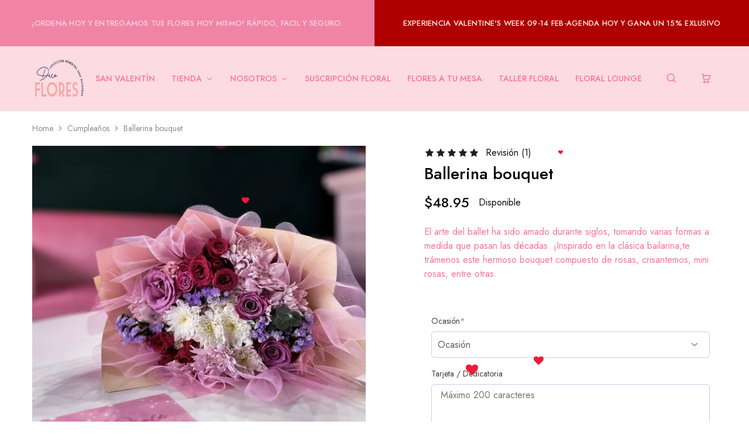

--- FILE ---
content_type: text/html; charset=UTF-8
request_url: https://decoflorespanama.com/producto/ballerina-bouquet/
body_size: 61677
content:
<!doctype html>
<html lang="es">
<head>
    <meta charset="UTF-8">
    <meta name="viewport" content="width=device-width, initial-scale=1">
    <link rel="profile" href="https://gmpg.org/xfn/11">

					<script>document.documentElement.className = document.documentElement.className + ' yes-js js_active js'</script>
			<title>Ballerina bouquet &#8211; Decoflores Panamá</title>
<meta name='robots' content='max-image-preview:large' />
<script>window._wca = window._wca || [];</script>
<link rel='dns-prefetch' href='//stats.wp.com' />
<link rel='dns-prefetch' href='//capi-automation.s3.us-east-2.amazonaws.com' />
<link rel='dns-prefetch' href='//fonts.googleapis.com' />
<link rel="alternate" type="application/rss+xml" title="Decoflores Panamá &raquo; Feed" href="https://decoflorespanama.com/feed/" />
<link rel="alternate" type="application/rss+xml" title="Decoflores Panamá &raquo; Feed de los comentarios" href="https://decoflorespanama.com/comments/feed/" />
<link rel="alternate" type="application/rss+xml" title="Decoflores Panamá &raquo; Comentario Ballerina bouquet del feed" href="https://decoflorespanama.com/producto/ballerina-bouquet/feed/" />
<link rel="alternate" title="oEmbed (JSON)" type="application/json+oembed" href="https://decoflorespanama.com/wp-json/oembed/1.0/embed?url=https%3A%2F%2Fdecoflorespanama.com%2Fproducto%2Fballerina-bouquet%2F" />
<link rel="alternate" title="oEmbed (XML)" type="text/xml+oembed" href="https://decoflorespanama.com/wp-json/oembed/1.0/embed?url=https%3A%2F%2Fdecoflorespanama.com%2Fproducto%2Fballerina-bouquet%2F&#038;format=xml" />
		<style>
			.lazyload,
			.lazyloading {
				max-width: 100%;
			}
		</style>
		<style id='wp-img-auto-sizes-contain-inline-css' type='text/css'>
img:is([sizes=auto i],[sizes^="auto," i]){contain-intrinsic-size:3000px 1500px}
/*# sourceURL=wp-img-auto-sizes-contain-inline-css */
</style>
<link rel='stylesheet' id='font-awesome-css' href='https://decoflorespanama.com/wp-content/plugins/valentines-day-floating-hearts/assets/css/font-awesome.min.css?ver=6.9' type='text/css' media='all' />
<style id='font-awesome-inline-css' type='text/css'>
[data-font="FontAwesome"]:before {font-family: 'FontAwesome' !important;content: attr(data-icon) !important;speak: none !important;font-weight: normal !important;font-variant: normal !important;text-transform: none !important;line-height: 1 !important;font-style: normal !important;-webkit-font-smoothing: antialiased !important;-moz-osx-font-smoothing: grayscale !important;}
/*# sourceURL=font-awesome-inline-css */
</style>

<link rel='stylesheet' id='berocket_products_label_style-css' href='https://decoflorespanama.com/wp-content/plugins/advanced-product-labels-for-woocommerce/css/frontend.css?ver=3.3.3.1' type='text/css' media='all' />
<style id='berocket_products_label_style-inline-css' type='text/css'>

        .berocket_better_labels:before,
        .berocket_better_labels:after {
            clear: both;
            content: " ";
            display: block;
        }
        .berocket_better_labels.berocket_better_labels_image {
            position: absolute!important;
            top: 0px!important;
            bottom: 0px!important;
            left: 0px!important;
            right: 0px!important;
            pointer-events: none;
        }
        .berocket_better_labels.berocket_better_labels_image * {
            pointer-events: none;
        }
        .berocket_better_labels.berocket_better_labels_image img,
        .berocket_better_labels.berocket_better_labels_image .fa,
        .berocket_better_labels.berocket_better_labels_image .berocket_color_label,
        .berocket_better_labels.berocket_better_labels_image .berocket_image_background,
        .berocket_better_labels .berocket_better_labels_line .br_alabel,
        .berocket_better_labels .berocket_better_labels_line .br_alabel span {
            pointer-events: all;
        }
        .berocket_better_labels .berocket_color_label,
        .br_alabel .berocket_color_label {
            width: 100%;
            height: 100%;
            display: block;
        }
        .berocket_better_labels .berocket_better_labels_position_left {
            text-align:left;
            float: left;
            clear: left;
        }
        .berocket_better_labels .berocket_better_labels_position_center {
            text-align:center;
        }
        .berocket_better_labels .berocket_better_labels_position_right {
            text-align:right;
            float: right;
            clear: right;
        }
        .berocket_better_labels.berocket_better_labels_label {
            clear: both
        }
        .berocket_better_labels .berocket_better_labels_line {
            line-height: 1px;
        }
        .berocket_better_labels.berocket_better_labels_label .berocket_better_labels_line {
            clear: none;
        }
        .berocket_better_labels .berocket_better_labels_position_left .berocket_better_labels_line {
            clear: left;
        }
        .berocket_better_labels .berocket_better_labels_position_right .berocket_better_labels_line {
            clear: right;
        }
        .berocket_better_labels .berocket_better_labels_line .br_alabel {
            display: inline-block;
            position: relative;
            top: 0!important;
            left: 0!important;
            right: 0!important;
            line-height: 1px;
        }.berocket_better_labels .berocket_better_labels_position {
                display: flex;
                flex-direction: column;
            }
            .berocket_better_labels .berocket_better_labels_position.berocket_better_labels_position_left {
                align-items: start;
            }
            .berocket_better_labels .berocket_better_labels_position.berocket_better_labels_position_right {
                align-items: end;
            }
            .rtl .berocket_better_labels .berocket_better_labels_position.berocket_better_labels_position_left {
                align-items: end;
            }
            .rtl .berocket_better_labels .berocket_better_labels_position.berocket_better_labels_position_right {
                align-items: start;
            }
            .berocket_better_labels .berocket_better_labels_position.berocket_better_labels_position_center {
                align-items: center;
            }
            .berocket_better_labels .berocket_better_labels_position .berocket_better_labels_inline {
                display: flex;
                align-items: start;
            }
/*# sourceURL=berocket_products_label_style-inline-css */
</style>
<link rel='stylesheet' id='dashicons-css' href='https://decoflorespanama.com/wp-includes/css/dashicons.min.css?ver=6.9' type='text/css' media='all' />
<style id='dashicons-inline-css' type='text/css'>
[data-font="Dashicons"]:before {font-family: 'Dashicons' !important;content: attr(data-icon) !important;speak: none !important;font-weight: normal !important;font-variant: normal !important;text-transform: none !important;line-height: 1 !important;font-style: normal !important;-webkit-font-smoothing: antialiased !important;-moz-osx-font-smoothing: grayscale !important;}
/*# sourceURL=dashicons-inline-css */
</style>
<link rel='stylesheet' id='thickbox-css' href='https://decoflorespanama.com/wp-includes/js/thickbox/thickbox.css?ver=6.9' type='text/css' media='all' />
<link rel='stylesheet' id='wooco-blocks-css' href='https://decoflorespanama.com/wp-content/plugins/wpc-composite-products/assets/css/blocks.css?ver=7.6.8' type='text/css' media='all' />
<link rel='stylesheet' id='woolentor-product-grid-modern-css' href='https://decoflorespanama.com/wp-content/plugins/woolentor-addons/assets/css/product-grid/modern.css?ver=3.3.1' type='text/css' media='all' />
<link rel='stylesheet' id='woolentor-product-grid-luxury-css' href='https://decoflorespanama.com/wp-content/plugins/woolentor-addons/assets/css/product-grid/luxury.css?ver=3.3.1' type='text/css' media='all' />
<link rel='stylesheet' id='woolentor-product-grid-editorial-css' href='https://decoflorespanama.com/wp-content/plugins/woolentor-addons/assets/css/product-grid/editorial.css?ver=3.3.1' type='text/css' media='all' />
<link rel='stylesheet' id='woolentor-product-grid-magazine-css' href='https://decoflorespanama.com/wp-content/plugins/woolentor-addons/assets/css/product-grid/magazine.css?ver=3.3.1' type='text/css' media='all' />
<style id='wp-emoji-styles-inline-css' type='text/css'>

	img.wp-smiley, img.emoji {
		display: inline !important;
		border: none !important;
		box-shadow: none !important;
		height: 1em !important;
		width: 1em !important;
		margin: 0 0.07em !important;
		vertical-align: -0.1em !important;
		background: none !important;
		padding: 0 !important;
	}
/*# sourceURL=wp-emoji-styles-inline-css */
</style>
<link rel='stylesheet' id='wp-block-library-css' href='https://decoflorespanama.com/wp-includes/css/dist/block-library/style.min.css?ver=6.9' type='text/css' media='all' />
<style id='wp-block-library-theme-inline-css' type='text/css'>
.wp-block-audio :where(figcaption){color:#555;font-size:13px;text-align:center}.is-dark-theme .wp-block-audio :where(figcaption){color:#ffffffa6}.wp-block-audio{margin:0 0 1em}.wp-block-code{border:1px solid #ccc;border-radius:4px;font-family:Menlo,Consolas,monaco,monospace;padding:.8em 1em}.wp-block-embed :where(figcaption){color:#555;font-size:13px;text-align:center}.is-dark-theme .wp-block-embed :where(figcaption){color:#ffffffa6}.wp-block-embed{margin:0 0 1em}.blocks-gallery-caption{color:#555;font-size:13px;text-align:center}.is-dark-theme .blocks-gallery-caption{color:#ffffffa6}:root :where(.wp-block-image figcaption){color:#555;font-size:13px;text-align:center}.is-dark-theme :root :where(.wp-block-image figcaption){color:#ffffffa6}.wp-block-image{margin:0 0 1em}.wp-block-pullquote{border-bottom:4px solid;border-top:4px solid;color:currentColor;margin-bottom:1.75em}.wp-block-pullquote :where(cite),.wp-block-pullquote :where(footer),.wp-block-pullquote__citation{color:currentColor;font-size:.8125em;font-style:normal;text-transform:uppercase}.wp-block-quote{border-left:.25em solid;margin:0 0 1.75em;padding-left:1em}.wp-block-quote cite,.wp-block-quote footer{color:currentColor;font-size:.8125em;font-style:normal;position:relative}.wp-block-quote:where(.has-text-align-right){border-left:none;border-right:.25em solid;padding-left:0;padding-right:1em}.wp-block-quote:where(.has-text-align-center){border:none;padding-left:0}.wp-block-quote.is-large,.wp-block-quote.is-style-large,.wp-block-quote:where(.is-style-plain){border:none}.wp-block-search .wp-block-search__label{font-weight:700}.wp-block-search__button{border:1px solid #ccc;padding:.375em .625em}:where(.wp-block-group.has-background){padding:1.25em 2.375em}.wp-block-separator.has-css-opacity{opacity:.4}.wp-block-separator{border:none;border-bottom:2px solid;margin-left:auto;margin-right:auto}.wp-block-separator.has-alpha-channel-opacity{opacity:1}.wp-block-separator:not(.is-style-wide):not(.is-style-dots){width:100px}.wp-block-separator.has-background:not(.is-style-dots){border-bottom:none;height:1px}.wp-block-separator.has-background:not(.is-style-wide):not(.is-style-dots){height:2px}.wp-block-table{margin:0 0 1em}.wp-block-table td,.wp-block-table th{word-break:normal}.wp-block-table :where(figcaption){color:#555;font-size:13px;text-align:center}.is-dark-theme .wp-block-table :where(figcaption){color:#ffffffa6}.wp-block-video :where(figcaption){color:#555;font-size:13px;text-align:center}.is-dark-theme .wp-block-video :where(figcaption){color:#ffffffa6}.wp-block-video{margin:0 0 1em}:root :where(.wp-block-template-part.has-background){margin-bottom:0;margin-top:0;padding:1.25em 2.375em}
/*# sourceURL=/wp-includes/css/dist/block-library/theme.min.css */
</style>
<style id='classic-theme-styles-inline-css' type='text/css'>
/*! This file is auto-generated */
.wp-block-button__link{color:#fff;background-color:#32373c;border-radius:9999px;box-shadow:none;text-decoration:none;padding:calc(.667em + 2px) calc(1.333em + 2px);font-size:1.125em}.wp-block-file__button{background:#32373c;color:#fff;text-decoration:none}
/*# sourceURL=/wp-includes/css/classic-themes.min.css */
</style>
<style id='safe-svg-svg-icon-style-inline-css' type='text/css'>
.safe-svg-cover{text-align:center}.safe-svg-cover .safe-svg-inside{display:inline-block;max-width:100%}.safe-svg-cover svg{fill:currentColor;height:100%;max-height:100%;max-width:100%;width:100%}

/*# sourceURL=https://decoflorespanama.com/wp-content/plugins/safe-svg/dist/safe-svg-block-frontend.css */
</style>
<link rel='stylesheet' id='mediaelement-css' href='https://decoflorespanama.com/wp-includes/js/mediaelement/mediaelementplayer-legacy.min.css?ver=4.2.17' type='text/css' media='all' />
<link rel='stylesheet' id='wp-mediaelement-css' href='https://decoflorespanama.com/wp-includes/js/mediaelement/wp-mediaelement.min.css?ver=6.9' type='text/css' media='all' />
<style id='jetpack-sharing-buttons-style-inline-css' type='text/css'>
.jetpack-sharing-buttons__services-list{display:flex;flex-direction:row;flex-wrap:wrap;gap:0;list-style-type:none;margin:5px;padding:0}.jetpack-sharing-buttons__services-list.has-small-icon-size{font-size:12px}.jetpack-sharing-buttons__services-list.has-normal-icon-size{font-size:16px}.jetpack-sharing-buttons__services-list.has-large-icon-size{font-size:24px}.jetpack-sharing-buttons__services-list.has-huge-icon-size{font-size:36px}@media print{.jetpack-sharing-buttons__services-list{display:none!important}}.editor-styles-wrapper .wp-block-jetpack-sharing-buttons{gap:0;padding-inline-start:0}ul.jetpack-sharing-buttons__services-list.has-background{padding:1.25em 2.375em}
/*# sourceURL=https://decoflorespanama.com/wp-content/plugins/jetpack/_inc/blocks/sharing-buttons/view.css */
</style>
<style id='joinchat-button-style-inline-css' type='text/css'>
.wp-block-joinchat-button{border:none!important;text-align:center}.wp-block-joinchat-button figure{display:table;margin:0 auto;padding:0}.wp-block-joinchat-button figcaption{font:normal normal 400 .6em/2em var(--wp--preset--font-family--system-font,sans-serif);margin:0;padding:0}.wp-block-joinchat-button .joinchat-button__qr{background-color:#fff;border:6px solid #25d366;border-radius:30px;box-sizing:content-box;display:block;height:200px;margin:auto;overflow:hidden;padding:10px;width:200px}.wp-block-joinchat-button .joinchat-button__qr canvas,.wp-block-joinchat-button .joinchat-button__qr img{display:block;margin:auto}.wp-block-joinchat-button .joinchat-button__link{align-items:center;background-color:#25d366;border:6px solid #25d366;border-radius:30px;display:inline-flex;flex-flow:row nowrap;justify-content:center;line-height:1.25em;margin:0 auto;text-decoration:none}.wp-block-joinchat-button .joinchat-button__link:before{background:transparent var(--joinchat-ico) no-repeat center;background-size:100%;content:"";display:block;height:1.5em;margin:-.75em .75em -.75em 0;width:1.5em}.wp-block-joinchat-button figure+.joinchat-button__link{margin-top:10px}@media (orientation:landscape)and (min-height:481px),(orientation:portrait)and (min-width:481px){.wp-block-joinchat-button.joinchat-button--qr-only figure+.joinchat-button__link{display:none}}@media (max-width:480px),(orientation:landscape)and (max-height:480px){.wp-block-joinchat-button figure{display:none}}

/*# sourceURL=https://decoflorespanama.com/wp-content/plugins/creame-whatsapp-me/gutenberg/build/style-index.css */
</style>
<link rel='stylesheet' id='jquery-selectBox-css' href='https://decoflorespanama.com/wp-content/plugins/yith-woocommerce-wishlist/assets/css/jquery.selectBox.css?ver=1.2.0' type='text/css' media='all' />
<link rel='stylesheet' id='woocommerce_prettyPhoto_css-css' href='//decoflorespanama.com/wp-content/plugins/woocommerce/assets/css/prettyPhoto.css?ver=3.1.6' type='text/css' media='all' />
<link rel='stylesheet' id='yith-wcwl-main-css' href='https://decoflorespanama.com/wp-content/plugins/yith-woocommerce-wishlist/assets/css/style.css?ver=4.12.0' type='text/css' media='all' />
<style id='yith-wcwl-main-inline-css' type='text/css'>
 :root { --rounded-corners-radius: 16px; --add-to-cart-rounded-corners-radius: 16px; --color-headers-background: #F4F4F4; --feedback-duration: 3s } 
 :root { --rounded-corners-radius: 16px; --add-to-cart-rounded-corners-radius: 16px; --color-headers-background: #F4F4F4; --feedback-duration: 3s } 
/*# sourceURL=yith-wcwl-main-inline-css */
</style>
<link rel='stylesheet' id='woolentor-block-common-css' href='https://decoflorespanama.com/wp-content/plugins/woolentor-addons/woolentor-blocks/assets/css/common-style.css?ver=3.3.1' type='text/css' media='all' />
<link rel='stylesheet' id='woolentor-block-default-css' href='https://decoflorespanama.com/wp-content/plugins/woolentor-addons/woolentor-blocks/assets/css/style-index.css?ver=3.3.1' type='text/css' media='all' />
<link rel='stylesheet' id='cr-frontend-css-css' href='https://decoflorespanama.com/wp-content/plugins/customer-reviews-woocommerce/css/frontend.css?ver=5.97.0' type='text/css' media='all' />
<link rel='stylesheet' id='cr-badges-css-css' href='https://decoflorespanama.com/wp-content/plugins/customer-reviews-woocommerce/css/badges.css?ver=5.97.0' type='text/css' media='all' />
<style id='global-styles-inline-css' type='text/css'>
:root{--wp--preset--aspect-ratio--square: 1;--wp--preset--aspect-ratio--4-3: 4/3;--wp--preset--aspect-ratio--3-4: 3/4;--wp--preset--aspect-ratio--3-2: 3/2;--wp--preset--aspect-ratio--2-3: 2/3;--wp--preset--aspect-ratio--16-9: 16/9;--wp--preset--aspect-ratio--9-16: 9/16;--wp--preset--color--black: #000000;--wp--preset--color--cyan-bluish-gray: #abb8c3;--wp--preset--color--white: #ffffff;--wp--preset--color--pale-pink: #f78da7;--wp--preset--color--vivid-red: #cf2e2e;--wp--preset--color--luminous-vivid-orange: #ff6900;--wp--preset--color--luminous-vivid-amber: #fcb900;--wp--preset--color--light-green-cyan: #7bdcb5;--wp--preset--color--vivid-green-cyan: #00d084;--wp--preset--color--pale-cyan-blue: #8ed1fc;--wp--preset--color--vivid-cyan-blue: #0693e3;--wp--preset--color--vivid-purple: #9b51e0;--wp--preset--gradient--vivid-cyan-blue-to-vivid-purple: linear-gradient(135deg,rgb(6,147,227) 0%,rgb(155,81,224) 100%);--wp--preset--gradient--light-green-cyan-to-vivid-green-cyan: linear-gradient(135deg,rgb(122,220,180) 0%,rgb(0,208,130) 100%);--wp--preset--gradient--luminous-vivid-amber-to-luminous-vivid-orange: linear-gradient(135deg,rgb(252,185,0) 0%,rgb(255,105,0) 100%);--wp--preset--gradient--luminous-vivid-orange-to-vivid-red: linear-gradient(135deg,rgb(255,105,0) 0%,rgb(207,46,46) 100%);--wp--preset--gradient--very-light-gray-to-cyan-bluish-gray: linear-gradient(135deg,rgb(238,238,238) 0%,rgb(169,184,195) 100%);--wp--preset--gradient--cool-to-warm-spectrum: linear-gradient(135deg,rgb(74,234,220) 0%,rgb(151,120,209) 20%,rgb(207,42,186) 40%,rgb(238,44,130) 60%,rgb(251,105,98) 80%,rgb(254,248,76) 100%);--wp--preset--gradient--blush-light-purple: linear-gradient(135deg,rgb(255,206,236) 0%,rgb(152,150,240) 100%);--wp--preset--gradient--blush-bordeaux: linear-gradient(135deg,rgb(254,205,165) 0%,rgb(254,45,45) 50%,rgb(107,0,62) 100%);--wp--preset--gradient--luminous-dusk: linear-gradient(135deg,rgb(255,203,112) 0%,rgb(199,81,192) 50%,rgb(65,88,208) 100%);--wp--preset--gradient--pale-ocean: linear-gradient(135deg,rgb(255,245,203) 0%,rgb(182,227,212) 50%,rgb(51,167,181) 100%);--wp--preset--gradient--electric-grass: linear-gradient(135deg,rgb(202,248,128) 0%,rgb(113,206,126) 100%);--wp--preset--gradient--midnight: linear-gradient(135deg,rgb(2,3,129) 0%,rgb(40,116,252) 100%);--wp--preset--font-size--small: 13px;--wp--preset--font-size--medium: 20px;--wp--preset--font-size--large: 36px;--wp--preset--font-size--x-large: 42px;--wp--preset--spacing--20: 0.44rem;--wp--preset--spacing--30: 0.67rem;--wp--preset--spacing--40: 1rem;--wp--preset--spacing--50: 1.5rem;--wp--preset--spacing--60: 2.25rem;--wp--preset--spacing--70: 3.38rem;--wp--preset--spacing--80: 5.06rem;--wp--preset--shadow--natural: 6px 6px 9px rgba(0, 0, 0, 0.2);--wp--preset--shadow--deep: 12px 12px 50px rgba(0, 0, 0, 0.4);--wp--preset--shadow--sharp: 6px 6px 0px rgba(0, 0, 0, 0.2);--wp--preset--shadow--outlined: 6px 6px 0px -3px rgb(255, 255, 255), 6px 6px rgb(0, 0, 0);--wp--preset--shadow--crisp: 6px 6px 0px rgb(0, 0, 0);}:where(.is-layout-flex){gap: 0.5em;}:where(.is-layout-grid){gap: 0.5em;}body .is-layout-flex{display: flex;}.is-layout-flex{flex-wrap: wrap;align-items: center;}.is-layout-flex > :is(*, div){margin: 0;}body .is-layout-grid{display: grid;}.is-layout-grid > :is(*, div){margin: 0;}:where(.wp-block-columns.is-layout-flex){gap: 2em;}:where(.wp-block-columns.is-layout-grid){gap: 2em;}:where(.wp-block-post-template.is-layout-flex){gap: 1.25em;}:where(.wp-block-post-template.is-layout-grid){gap: 1.25em;}.has-black-color{color: var(--wp--preset--color--black) !important;}.has-cyan-bluish-gray-color{color: var(--wp--preset--color--cyan-bluish-gray) !important;}.has-white-color{color: var(--wp--preset--color--white) !important;}.has-pale-pink-color{color: var(--wp--preset--color--pale-pink) !important;}.has-vivid-red-color{color: var(--wp--preset--color--vivid-red) !important;}.has-luminous-vivid-orange-color{color: var(--wp--preset--color--luminous-vivid-orange) !important;}.has-luminous-vivid-amber-color{color: var(--wp--preset--color--luminous-vivid-amber) !important;}.has-light-green-cyan-color{color: var(--wp--preset--color--light-green-cyan) !important;}.has-vivid-green-cyan-color{color: var(--wp--preset--color--vivid-green-cyan) !important;}.has-pale-cyan-blue-color{color: var(--wp--preset--color--pale-cyan-blue) !important;}.has-vivid-cyan-blue-color{color: var(--wp--preset--color--vivid-cyan-blue) !important;}.has-vivid-purple-color{color: var(--wp--preset--color--vivid-purple) !important;}.has-black-background-color{background-color: var(--wp--preset--color--black) !important;}.has-cyan-bluish-gray-background-color{background-color: var(--wp--preset--color--cyan-bluish-gray) !important;}.has-white-background-color{background-color: var(--wp--preset--color--white) !important;}.has-pale-pink-background-color{background-color: var(--wp--preset--color--pale-pink) !important;}.has-vivid-red-background-color{background-color: var(--wp--preset--color--vivid-red) !important;}.has-luminous-vivid-orange-background-color{background-color: var(--wp--preset--color--luminous-vivid-orange) !important;}.has-luminous-vivid-amber-background-color{background-color: var(--wp--preset--color--luminous-vivid-amber) !important;}.has-light-green-cyan-background-color{background-color: var(--wp--preset--color--light-green-cyan) !important;}.has-vivid-green-cyan-background-color{background-color: var(--wp--preset--color--vivid-green-cyan) !important;}.has-pale-cyan-blue-background-color{background-color: var(--wp--preset--color--pale-cyan-blue) !important;}.has-vivid-cyan-blue-background-color{background-color: var(--wp--preset--color--vivid-cyan-blue) !important;}.has-vivid-purple-background-color{background-color: var(--wp--preset--color--vivid-purple) !important;}.has-black-border-color{border-color: var(--wp--preset--color--black) !important;}.has-cyan-bluish-gray-border-color{border-color: var(--wp--preset--color--cyan-bluish-gray) !important;}.has-white-border-color{border-color: var(--wp--preset--color--white) !important;}.has-pale-pink-border-color{border-color: var(--wp--preset--color--pale-pink) !important;}.has-vivid-red-border-color{border-color: var(--wp--preset--color--vivid-red) !important;}.has-luminous-vivid-orange-border-color{border-color: var(--wp--preset--color--luminous-vivid-orange) !important;}.has-luminous-vivid-amber-border-color{border-color: var(--wp--preset--color--luminous-vivid-amber) !important;}.has-light-green-cyan-border-color{border-color: var(--wp--preset--color--light-green-cyan) !important;}.has-vivid-green-cyan-border-color{border-color: var(--wp--preset--color--vivid-green-cyan) !important;}.has-pale-cyan-blue-border-color{border-color: var(--wp--preset--color--pale-cyan-blue) !important;}.has-vivid-cyan-blue-border-color{border-color: var(--wp--preset--color--vivid-cyan-blue) !important;}.has-vivid-purple-border-color{border-color: var(--wp--preset--color--vivid-purple) !important;}.has-vivid-cyan-blue-to-vivid-purple-gradient-background{background: var(--wp--preset--gradient--vivid-cyan-blue-to-vivid-purple) !important;}.has-light-green-cyan-to-vivid-green-cyan-gradient-background{background: var(--wp--preset--gradient--light-green-cyan-to-vivid-green-cyan) !important;}.has-luminous-vivid-amber-to-luminous-vivid-orange-gradient-background{background: var(--wp--preset--gradient--luminous-vivid-amber-to-luminous-vivid-orange) !important;}.has-luminous-vivid-orange-to-vivid-red-gradient-background{background: var(--wp--preset--gradient--luminous-vivid-orange-to-vivid-red) !important;}.has-very-light-gray-to-cyan-bluish-gray-gradient-background{background: var(--wp--preset--gradient--very-light-gray-to-cyan-bluish-gray) !important;}.has-cool-to-warm-spectrum-gradient-background{background: var(--wp--preset--gradient--cool-to-warm-spectrum) !important;}.has-blush-light-purple-gradient-background{background: var(--wp--preset--gradient--blush-light-purple) !important;}.has-blush-bordeaux-gradient-background{background: var(--wp--preset--gradient--blush-bordeaux) !important;}.has-luminous-dusk-gradient-background{background: var(--wp--preset--gradient--luminous-dusk) !important;}.has-pale-ocean-gradient-background{background: var(--wp--preset--gradient--pale-ocean) !important;}.has-electric-grass-gradient-background{background: var(--wp--preset--gradient--electric-grass) !important;}.has-midnight-gradient-background{background: var(--wp--preset--gradient--midnight) !important;}.has-small-font-size{font-size: var(--wp--preset--font-size--small) !important;}.has-medium-font-size{font-size: var(--wp--preset--font-size--medium) !important;}.has-large-font-size{font-size: var(--wp--preset--font-size--large) !important;}.has-x-large-font-size{font-size: var(--wp--preset--font-size--x-large) !important;}
:where(.wp-block-post-template.is-layout-flex){gap: 1.25em;}:where(.wp-block-post-template.is-layout-grid){gap: 1.25em;}
:where(.wp-block-term-template.is-layout-flex){gap: 1.25em;}:where(.wp-block-term-template.is-layout-grid){gap: 1.25em;}
:where(.wp-block-columns.is-layout-flex){gap: 2em;}:where(.wp-block-columns.is-layout-grid){gap: 2em;}
:root :where(.wp-block-pullquote){font-size: 1.5em;line-height: 1.6;}
/*# sourceURL=global-styles-inline-css */
</style>
<link rel='stylesheet' id='contact-form-7-css' href='https://decoflorespanama.com/wp-content/plugins/contact-form-7/includes/css/styles.css?ver=6.1.4' type='text/css' media='all' />
<link rel='stylesheet' id='photoswipe-css' href='https://decoflorespanama.com/wp-content/plugins/woocommerce/assets/css/photoswipe/photoswipe.min.css?ver=8.4.2' type='text/css' media='all' />
<link rel='stylesheet' id='photoswipe-default-skin-css' href='https://decoflorespanama.com/wp-content/plugins/woocommerce/assets/css/photoswipe/default-skin/default-skin.min.css?ver=8.4.2' type='text/css' media='all' />
<style id='woocommerce-inline-inline-css' type='text/css'>
.woocommerce form .form-row .required { visibility: visible; }
/*# sourceURL=woocommerce-inline-inline-css */
</style>
<link rel='stylesheet' id='wcboost-variation-swatches-css' href='https://decoflorespanama.com/wp-content/plugins/wcboost-variation-swatches/assets/css/frontend.css?ver=1.1.3' type='text/css' media='all' />
<style id='wcboost-variation-swatches-inline-css' type='text/css'>
:root { --wcboost-swatches-item-width: 10px; --wcboost-swatches-item-height: 10px; }
/*# sourceURL=wcboost-variation-swatches-inline-css */
</style>
<link rel='stylesheet' id='simple-line-icons-wl-css' href='https://decoflorespanama.com/wp-content/plugins/woolentor-addons/assets/css/simple-line-icons.css?ver=3.3.1' type='text/css' media='all' />
<link rel='stylesheet' id='htflexboxgrid-css' href='https://decoflorespanama.com/wp-content/plugins/woolentor-addons/assets/css/htflexboxgrid.css?ver=3.3.1' type='text/css' media='all' />
<link rel='stylesheet' id='slick-css' href='https://decoflorespanama.com/wp-content/plugins/woolentor-addons/assets/css/slick.css?ver=3.3.1' type='text/css' media='all' />
<link rel='stylesheet' id='woolentor-widgets-css' href='https://decoflorespanama.com/wp-content/plugins/woolentor-addons/assets/css/woolentor-widgets.css?ver=3.3.1' type='text/css' media='all' />
<link rel='stylesheet' id='woolentor-quickview-css' href='https://decoflorespanama.com/wp-content/plugins/woolentor-addons/includes/modules/quickview/assets/css/frontend.css?ver=3.3.1' type='text/css' media='all' />
<link rel='stylesheet' id='wooco-frontend-css' href='https://decoflorespanama.com/wp-content/plugins/wpc-composite-products/assets/css/frontend.css?ver=7.6.8' type='text/css' media='all' />
<link rel='stylesheet' id='yith_wcbm_badge_style-css' href='https://decoflorespanama.com/wp-content/plugins/yith-woocommerce-badges-management/assets/css/frontend.css?ver=3.21.0' type='text/css' media='all' />
<style id='yith_wcbm_badge_style-inline-css' type='text/css'>
.yith-wcbm-badge.yith-wcbm-badge-text.yith-wcbm-badge-20941 {
				bottom: 0; left: 0; 
				
				-ms-transform: ; 
				-webkit-transform: ; 
				transform: ;
				padding: 0px 0px 0px 0px;
				background-color:#9583a9; border-radius: 0px 0px 0px 0px; width:150px; height:50px;
			}.yith-wcbm-badge.yith-wcbm-badge-text.yith-wcbm-badge-19729 {
				top: 0; right: 0; 
				
				-ms-transform: ; 
				-webkit-transform: ; 
				transform: ;
				padding: 0px 0px 0px 0px;
				background-color:#f8759d; border-radius: 0px 0px 0px 0px; width:134px; height:29px;
			}.yith-wcbm-badge.yith-wcbm-badge-text.yith-wcbm-badge-20491 {
				top: 0; right: 0; 
				
				-ms-transform: ; 
				-webkit-transform: ; 
				transform: ;
				padding: 0px 0px 0px 0px;
				background-color:#f8759d; border-radius: 0px 0px 0px 0px; width:143px; height:29px;
			}.yith-wcbm-badge.yith-wcbm-badge-text.yith-wcbm-badge-23933 {
				bottom: 0; left: 0; 
				
				-ms-transform: ; 
				-webkit-transform: ; 
				transform: ;
				padding: 0px 0px 0px 0px;
				background-color:#9583a9; border-radius: 0px 0px 0px 0px; width:150px; height:50px;
			}.yith-wcbm-badge.yith-wcbm-badge-text.yith-wcbm-badge-18981 {
				top: 0; right: 0; 
				
				-ms-transform: ; 
				-webkit-transform: ; 
				transform: ;
				padding: 0px 0px 0px 0px;
				background-color:#f1c5cf; border-radius: 0px 0px 0px 0px; width:150px; height:37px;
			}.yith-wcbm-badge.yith-wcbm-badge-text.yith-wcbm-badge-19735 {
				top: 0; right: 0; 
				
				-ms-transform: ; 
				-webkit-transform: ; 
				transform: ;
				padding: 0px 0px 0px 0px;
				background-color:#f8759d; border-radius: 0px 0px 0px 0px; width:143px; height:29px;
			}
/*# sourceURL=yith_wcbm_badge_style-inline-css */
</style>
<link rel='stylesheet' id='yith-gfont-open-sans-css' href='https://decoflorespanama.com/wp-content/plugins/yith-woocommerce-badges-management/assets/fonts/open-sans/style.css?ver=3.21.0' type='text/css' media='all' />
<link rel='stylesheet' id='yith_wapo_front-css' href='https://decoflorespanama.com/wp-content/plugins/yith-woocommerce-advanced-product-options-premium/assets/css/front.css?ver=3.1.0' type='text/css' media='all' />
<link rel='stylesheet' id='yith_wapo_jquery-ui-css' href='https://decoflorespanama.com/wp-content/plugins/yith-woocommerce-advanced-product-options-premium/assets/css/_new_jquery-ui-1.12.1.css?ver=3.1.0' type='text/css' media='all' />
<link rel='stylesheet' id='yith_wapo_jquery-ui-timepicker-css' href='https://decoflorespanama.com/wp-content/plugins/yith-woocommerce-advanced-product-options-premium/assets/css/_new_jquery-ui-timepicker-addon.css?ver=3.1.0' type='text/css' media='all' />
<link rel='stylesheet' id='yith-plugin-fw-icon-font-css' href='https://decoflorespanama.com/wp-content/plugins/yith-woocommerce-wishlist/plugin-fw/assets/css/yith-icon.css?ver=4.7.8' type='text/css' media='all' />
<link rel='stylesheet' id='wp-color-picker-css' href='https://decoflorespanama.com/wp-admin/css/color-picker.min.css?ver=6.9' type='text/css' media='all' />
<link rel='stylesheet' id='wcpa-frontend-css' href='https://decoflorespanama.com/wp-content/plugins/woo-custom-product-addons-pro/assets/css/style_1.css?ver=5.0.17' type='text/css' media='all' />
<link rel='stylesheet' id='flexible-shipping-free-shipping-css' href='https://decoflorespanama.com/wp-content/plugins/flexible-shipping/assets/dist/css/free-shipping.css?ver=6.5.4.2' type='text/css' media='all' />
<link rel='stylesheet' id='yith_wapo_color_label_frontend-css' href='https://decoflorespanama.com/wp-content/plugins/yith-woocommerce-advanced-product-options-premium/modules/color-label-variations/assets/css/frontend.css?ver=3.1.0' type='text/css' media='all' />
<style id='yith_wapo_color_label_frontend-inline-css' type='text/css'>
:root {--yith-wccl-tooltip-background: rgb(221,83,140);--yith-wccl-tooltip-text-color: #ffffff;--yith-wccl-select-option-size: 40px;--yith-wccl-select-option-radius: 50%;}
/*# sourceURL=yith_wapo_color_label_frontend-inline-css */
</style>
<link rel='stylesheet' id='select2-css' href='https://decoflorespanama.com/wp-content/plugins/woocommerce/assets/css/select2.css?ver=8.4.2' type='text/css' media='all' />
<link rel='stylesheet' id='elementor-icons-css' href='https://decoflorespanama.com/wp-content/plugins/elementor/assets/lib/eicons/css/elementor-icons.min.css?ver=5.46.0' type='text/css' media='all' />
<link rel='stylesheet' id='elementor-frontend-css' href='https://decoflorespanama.com/wp-content/plugins/elementor/assets/css/frontend.min.css?ver=3.34.2' type='text/css' media='all' />
<link rel='stylesheet' id='elementor-post-5-css' href='https://decoflorespanama.com/wp-content/uploads/elementor/css/post-5.css?ver=1769523504' type='text/css' media='all' />
<link rel='stylesheet' id='razzi-deals-css' href='https://decoflorespanama.com/wp-content/plugins/razzi-addons/modules/product-deals/assets/deals.css?ver=1.0.0' type='text/css' media='all' />
<link rel='stylesheet' id='razzi-fonts-css' href='https://fonts.googleapis.com/css?family=Jost%3A200%2C300%2C400%2C500%2C600%2C700%2C800&#038;subset=latin%2Clatin-ext&#038;ver=20200928' type='text/css' media='all' />
<link rel='stylesheet' id='swiper-css' href='https://decoflorespanama.com/wp-content/plugins/elementor/assets/lib/swiper/v8/css/swiper.min.css?ver=8.4.5' type='text/css' media='all' />
<link rel='stylesheet' id='razzi-css' href='https://decoflorespanama.com/wp-content/themes/razzi/style.css?ver=20241212' type='text/css' media='all' />
<style id='razzi-inline-css' type='text/css'>
.site-header .logo .logo-image { width: 130px;height: 74px; }#site-header .header-main { height: 110px; }.header-sticky #site-header.minimized .header-main{ height: 100px; }.header-mobile { height: 80px; }body:not(.header-transparent) .header-main, body:not(.header-transparent) .header-mobile { background-color: #fddbe2 }.header-sticky:not(.header-v6) .site-header.minimized { box-shadow: none; }body:not(.header-transparent) .header-main, body:not(.header-transparent) .header-mobile { --rz-header-color-dark: #f8759d;
																	--rz-stroke-svg-dark: #f8759d }body:not(.header-transparent) .header-main { --rz-color-hover-primary: #fddbe2 }body:not(.header-transparent) .header-main { border-color: #fddbe2 }body:not(.header-transparent) .header-bottom { background-color: #9f9f55 }body:not(.header-transparent) .header-bottom { --rz-header-color-dark: #8224e3;
																		--rz-stroke-svg-dark: #8224e3 }body:not(.header-transparent) .header-bottom { --rz-color-hover-primary: #81d742 }body:not(.header-transparent) .header-bottom { border-color: #142a49 }@media (min-width: 767px) {#campaign-bar { height: 79px;}}.header-sticky.woocommerce-cart .cart-collaterals { top: 150px; }.header-sticky.woocommerce-cart.admin-bar .cart-collaterals { top: 182px; }.header-sticky.single-product div.product.layout-v5 .entry-summary { top: 130px; }.header-sticky.single-product.admin-bar div.product.layout-v5 .entry-summary { top: 162px; }.razzi-boxed-layout  {background-position-x: left;background-repeat: no-repeat;background-size: auto;}#page-header.page-header--layout-1 .page-header__title { padding-top: 50px; }#page-header.page-header--layout-2 { padding-top: 50px; }#page-header.page-header--layout-1 .page-header__title { padding-bottom: 50px; }#page-header.page-header--layout-2 { padding-bottom: 50px; }.footer-branding .logo-image {  }.footer-newsletter { --rz-footer-newsletter-top-spacing: 110px }.footer-newsletter { --rz-footer-newsletter-bottom-spacing: 120px }.footer-extra { --rz-footer-extra-top-spacing: 105px }.footer-extra { --rz-footer-extra-bottom-spacing: 112px }.footer-widgets { --rz-footer-widget-top-spacing: 64px }.footer-widgets { --rz-footer-widget-bottom-spacing: 64px }.footer-links { --rz-footer-links-top-spacing: 64px }.footer-links { --rz-footer-links-bottom-spacing: 64px }.footer-main { --rz-footer-main-top-spacing: 22px }.footer-main { --rz-footer-main-bottom-spacing: 22px }.footer-main.has-divider { --rz-footer-main-border-color: rgba(0,0,0,0.06) }body {--rz-color-primary:#f8759d;--rz-color-hover-primary:#f8759d; --rz-background-color-primary:#f8759d;--rz-border-color-primary:#f8759d}body{--rz-text-color: #f8759d;}h1, .h1{color: #000000;}h2, .h2{color: #f8759d;}h4, .h4{color: #f8759d;}h5, .h5{color: #000000;}h6, .h6{color: #000000;}.page-header__title{color: #000000;}.widget-title{color: #000000;}@media (max-width: 767px){.site-header .mobile-logo .logo-image { width: 100px;height: 57px; }.menu-mobile-panel-content .mobile-logo .logo-image { width: 130px;height: 74px; } }@media (max-width: 767px){ }@media (max-width: 767px){ }
/*# sourceURL=razzi-inline-css */
</style>
<link rel='stylesheet' id='razzi-child-style-css' href='https://decoflorespanama.com/wp-content/themes/razzi-child/style.css?ver=6.9' type='text/css' media='all' />
<link rel='stylesheet' id='razzi-woocommerce-style-css' href='https://decoflorespanama.com/wp-content/themes/razzi/woocommerce.css?ver=20241212' type='text/css' media='all' />
<style id='razzi-woocommerce-style-inline-css' type='text/css'>
.woocommerce-badges .onsale {background-color: #f8759d}.woocommerce-badges .onsale {color: #ffffff}.woocommerce-badges .new {background-color: #fddbe2}.woocommerce-badges .new {color: #f8759d}.woocommerce-badges .sold-out {background-color: #fddbe2}.woocommerce-badges .sold-out {color: #f8759d}.razzi-catalog-page .catalog-page-header--layout-1 .page-header__title {padding-top: 92px}.razzi-catalog-page .catalog-page-header--layout-2 {padding-top: 92px}.razzi-catalog-page .catalog-page-header--layout-1 .page-header__title {padding-bottom: 92px}.razzi-catalog-page .catalog-page-header--layout-2 {padding-bottom: 92px}
/*# sourceURL=razzi-woocommerce-style-inline-css */
</style>
<link rel='stylesheet' id='elementor-gf-roboto-css' href='https://fonts.googleapis.com/css?family=Roboto:100,100italic,200,200italic,300,300italic,400,400italic,500,500italic,600,600italic,700,700italic,800,800italic,900,900italic&#038;display=auto' type='text/css' media='all' />
<link rel='stylesheet' id='elementor-gf-robotoslab-css' href='https://fonts.googleapis.com/css?family=Roboto+Slab:100,100italic,200,200italic,300,300italic,400,400italic,500,500italic,600,600italic,700,700italic,800,800italic,900,900italic&#038;display=auto' type='text/css' media='all' />
<script type="text/template" id="tmpl-variation-template">
	<div class="woocommerce-variation-description">{{{ data.variation.variation_description }}}</div>
	<div class="woocommerce-variation-price">{{{ data.variation.price_html }}}</div>
	<div class="woocommerce-variation-availability">{{{ data.variation.availability_html }}}</div>
</script>
<script type="text/template" id="tmpl-unavailable-variation-template">
	<p>Sorry, this product is unavailable. Please choose a different combination.</p>
</script>
<!--n2css--><!--n2js--><script type="text/javascript" src="https://decoflorespanama.com/wp-includes/js/jquery/jquery.min.js?ver=3.7.1" id="jquery-core-js"></script>
<script type="text/javascript" src="https://decoflorespanama.com/wp-includes/js/jquery/jquery-migrate.min.js?ver=3.4.1" id="jquery-migrate-js"></script>
<script type="text/javascript" src="https://decoflorespanama.com/wp-includes/js/dist/hooks.min.js?ver=dd5603f07f9220ed27f1" id="wp-hooks-js"></script>
<script type="text/javascript" src="https://decoflorespanama.com/wp-includes/js/dist/i18n.min.js?ver=c26c3dc7bed366793375" id="wp-i18n-js"></script>
<script type="text/javascript" id="wp-i18n-js-after">
/* <![CDATA[ */
wp.i18n.setLocaleData( { 'text direction\u0004ltr': [ 'ltr' ] } );
//# sourceURL=wp-i18n-js-after
/* ]]> */
</script>
<script type="text/javascript" src="https://decoflorespanama.com/wp-content/plugins/woocommerce/assets/js/jquery-blockui/jquery.blockUI.min.js?ver=2.7.0-wc.8.4.2" id="jquery-blockui-js" data-wp-strategy="defer"></script>
<script type="text/javascript" id="wc-add-to-cart-js-extra">
/* <![CDATA[ */
var wc_add_to_cart_params = {"ajax_url":"/wp-admin/admin-ajax.php","wc_ajax_url":"/?wc-ajax=%%endpoint%%","i18n_view_cart":"View cart","cart_url":"https://decoflorespanama.com/carrito/","is_cart":"","cart_redirect_after_add":"no"};
//# sourceURL=wc-add-to-cart-js-extra
/* ]]> */
</script>
<script type="text/javascript" src="https://decoflorespanama.com/wp-content/plugins/woocommerce/assets/js/frontend/add-to-cart.min.js?ver=8.4.2" id="wc-add-to-cart-js" defer="defer" data-wp-strategy="defer"></script>
<script type="text/javascript" src="https://decoflorespanama.com/wp-content/plugins/woocommerce/assets/js/photoswipe/photoswipe.min.js?ver=4.1.1-wc.8.4.2" id="photoswipe-js" data-wp-strategy="defer"></script>
<script type="text/javascript" src="https://decoflorespanama.com/wp-content/plugins/woocommerce/assets/js/js-cookie/js.cookie.min.js?ver=2.1.4-wc.8.4.2" id="js-cookie-js" defer="defer" data-wp-strategy="defer"></script>
<script type="text/javascript" id="woocommerce-js-extra">
/* <![CDATA[ */
var woocommerce_params = {"ajax_url":"/wp-admin/admin-ajax.php","wc_ajax_url":"/?wc-ajax=%%endpoint%%"};
//# sourceURL=woocommerce-js-extra
/* ]]> */
</script>
<script type="text/javascript" src="https://decoflorespanama.com/wp-content/plugins/woocommerce/assets/js/frontend/woocommerce.min.js?ver=8.4.2" id="woocommerce-js" defer="defer" data-wp-strategy="defer"></script>
<script type="text/javascript" src="https://decoflorespanama.com/wp-includes/js/underscore.min.js?ver=1.13.7" id="underscore-js"></script>
<script type="text/javascript" id="wp-util-js-extra">
/* <![CDATA[ */
var _wpUtilSettings = {"ajax":{"url":"/wp-admin/admin-ajax.php"}};
//# sourceURL=wp-util-js-extra
/* ]]> */
</script>
<script type="text/javascript" src="https://decoflorespanama.com/wp-includes/js/wp-util.min.js?ver=6.9" id="wp-util-js"></script>
<script type="text/javascript" src="https://decoflorespanama.com/wp-includes/js/jquery/ui/core.min.js?ver=1.13.3" id="jquery-ui-core-js"></script>
<script type="text/javascript" src="https://decoflorespanama.com/wp-includes/js/jquery/ui/mouse.min.js?ver=1.13.3" id="jquery-ui-mouse-js"></script>
<script type="text/javascript" src="https://decoflorespanama.com/wp-includes/js/jquery/ui/draggable.min.js?ver=1.13.3" id="jquery-ui-draggable-js"></script>
<script type="text/javascript" src="https://decoflorespanama.com/wp-includes/js/jquery/ui/slider.min.js?ver=1.13.3" id="jquery-ui-slider-js"></script>
<script type="text/javascript" src="https://decoflorespanama.com/wp-includes/js/jquery/jquery.ui.touch-punch.js?ver=0.2.2" id="jquery-touch-punch-js"></script>
<script type="text/javascript" src="https://decoflorespanama.com/wp-admin/js/iris.min.js?ver=3.1.0" id="iris-js"></script>
<script type="text/javascript" src="https://decoflorespanama.com/wp-admin/js/color-picker.min.js?ver=3.1.0" id="wp-color-picker-js"></script>
<script type="text/javascript" src="https://stats.wp.com/s-202605.js" id="woocommerce-analytics-js" defer="defer" data-wp-strategy="defer"></script>
<script type="text/javascript" src="https://decoflorespanama.com/wp-content/plugins/woocommerce/assets/js/selectWoo/selectWoo.full.min.js?ver=1.0.9-wc.8.4.2" id="selectWoo-js" defer="defer" data-wp-strategy="defer"></script>
<script type="text/javascript" src="https://decoflorespanama.com/wp-content/plugins/razzi-addons/modules/product-deals/assets/deals.js?ver=1.0.0" id="razzi-deals-js-js"></script>
<script type="text/javascript" id="wc-cart-fragments-js-extra">
/* <![CDATA[ */
var wc_cart_fragments_params = {"ajax_url":"/wp-admin/admin-ajax.php","wc_ajax_url":"/?wc-ajax=%%endpoint%%","cart_hash_key":"wc_cart_hash_801bd2dd42e85722cc6dec76f51050ef","fragment_name":"wc_fragments_801bd2dd42e85722cc6dec76f51050ef","request_timeout":"5000"};
//# sourceURL=wc-cart-fragments-js-extra
/* ]]> */
</script>
<script type="text/javascript" src="https://decoflorespanama.com/wp-content/plugins/woocommerce/assets/js/frontend/cart-fragments.min.js?ver=8.4.2" id="wc-cart-fragments-js" defer="defer" data-wp-strategy="defer"></script>
<link rel="https://api.w.org/" href="https://decoflorespanama.com/wp-json/" /><link rel="alternate" title="JSON" type="application/json" href="https://decoflorespanama.com/wp-json/wp/v2/product/17384" /><link rel="EditURI" type="application/rsd+xml" title="RSD" href="https://decoflorespanama.com/xmlrpc.php?rsd" />
<meta name="generator" content="WordPress 6.9" />
<meta name="generator" content="WooCommerce 8.4.2" />
<link rel="canonical" href="https://decoflorespanama.com/producto/ballerina-bouquet/" />
<link rel='shortlink' href='https://decoflorespanama.com/?p=17384' />
<style>.product .images {position: relative;}</style>
		<!-- GA Google Analytics @ https://m0n.co/ga -->
		<script>
			(function(i,s,o,g,r,a,m){i['GoogleAnalyticsObject']=r;i[r]=i[r]||function(){
			(i[r].q=i[r].q||[]).push(arguments)},i[r].l=1*new Date();a=s.createElement(o),
			m=s.getElementsByTagName(o)[0];a.async=1;a.src=g;m.parentNode.insertBefore(a,m)
			})(window,document,'script','https://www.google-analytics.com/analytics.js','ga');
			ga('create', 'UA-210400157-2', 'auto');
			ga('send', 'pageview');
		</script>

	<script id='pixel-script-poptin' src='https://cdn.popt.in/pixel.js?id=739c7786fcd80' async='true'></script> 	<style>img#wpstats{display:none}</style>
				<script>
			document.documentElement.className = document.documentElement.className.replace('no-js', 'js');
		</script>
				<style>
			.no-js img.lazyload {
				display: none;
			}

			figure.wp-block-image img.lazyloading {
				min-width: 150px;
			}

			.lazyload,
			.lazyloading {
				--smush-placeholder-width: 100px;
				--smush-placeholder-aspect-ratio: 1/1;
				width: var(--smush-image-width, var(--smush-placeholder-width)) !important;
				aspect-ratio: var(--smush-image-aspect-ratio, var(--smush-placeholder-aspect-ratio)) !important;
			}

						.lazyload, .lazyloading {
				opacity: 0;
			}

			.lazyloaded {
				opacity: 1;
				transition: opacity 400ms;
				transition-delay: 0ms;
			}

					</style>
			<noscript><style>.woocommerce-product-gallery{ opacity: 1 !important; }</style></noscript>
	<meta name="generator" content="Elementor 3.34.2; features: additional_custom_breakpoints; settings: css_print_method-external, google_font-enabled, font_display-auto">

<!-- Meta Pixel Code -->
<script type='text/javascript'>
!function(f,b,e,v,n,t,s){if(f.fbq)return;n=f.fbq=function(){n.callMethod?
n.callMethod.apply(n,arguments):n.queue.push(arguments)};if(!f._fbq)f._fbq=n;
n.push=n;n.loaded=!0;n.version='2.0';n.queue=[];t=b.createElement(e);t.async=!0;
t.src=v;s=b.getElementsByTagName(e)[0];s.parentNode.insertBefore(t,s)}(window,
document,'script','https://connect.facebook.net/en_US/fbevents.js');
</script>
<!-- End Meta Pixel Code -->
<script type='text/javascript'>var url = window.location.origin + '?ob=open-bridge';
            fbq('set', 'openbridge', '1306148133654253', url);
fbq('init', '1306148133654253', {}, {
    "agent": "wordpress-6.9-4.1.5"
})</script><script type='text/javascript'>
    fbq('track', 'PageView', []);
  </script>			<script  type="text/javascript">
				!function(f,b,e,v,n,t,s){if(f.fbq)return;n=f.fbq=function(){n.callMethod?
					n.callMethod.apply(n,arguments):n.queue.push(arguments)};if(!f._fbq)f._fbq=n;
					n.push=n;n.loaded=!0;n.version='2.0';n.queue=[];t=b.createElement(e);t.async=!0;
					t.src=v;s=b.getElementsByTagName(e)[0];s.parentNode.insertBefore(t,s)}(window,
					document,'script','https://connect.facebook.net/en_US/fbevents.js');
			</script>
			<!-- WooCommerce Facebook Integration Begin -->
			<script  type="text/javascript">

				fbq('init', '1306148133654253', {}, {
    "agent": "woocommerce_0-8.4.2-3.5.15"
});

				document.addEventListener( 'DOMContentLoaded', function() {
					// Insert placeholder for events injected when a product is added to the cart through AJAX.
					document.body.insertAdjacentHTML( 'beforeend', '<div class=\"wc-facebook-pixel-event-placeholder\"></div>' );
				}, false );

			</script>
			<!-- WooCommerce Facebook Integration End -->
						<style>
				.e-con.e-parent:nth-of-type(n+4):not(.e-lazyloaded):not(.e-no-lazyload),
				.e-con.e-parent:nth-of-type(n+4):not(.e-lazyloaded):not(.e-no-lazyload) * {
					background-image: none !important;
				}
				@media screen and (max-height: 1024px) {
					.e-con.e-parent:nth-of-type(n+3):not(.e-lazyloaded):not(.e-no-lazyload),
					.e-con.e-parent:nth-of-type(n+3):not(.e-lazyloaded):not(.e-no-lazyload) * {
						background-image: none !important;
					}
				}
				@media screen and (max-height: 640px) {
					.e-con.e-parent:nth-of-type(n+2):not(.e-lazyloaded):not(.e-no-lazyload),
					.e-con.e-parent:nth-of-type(n+2):not(.e-lazyloaded):not(.e-no-lazyload) * {
						background-image: none !important;
					}
				}
			</style>
						<meta name="theme-color" content="#FAF7EF">
			<style>:root{  --wcpaSectionTitleSize:14px;   --wcpaLabelSize:14px;   --wcpaDescSize:13px;   --wcpaErrorSize:13px;   --wcpaLabelWeight:normal;   --wcpaDescWeight:normal;   --wcpaBorderWidth:1px;   --wcpaBorderRadius:6px;   --wcpaInputHeight:45px;   --wcpaCheckLabelSize:14px;   --wcpaCheckBorderWidth:1px;   --wcpaCheckWidth:20px;   --wcpaCheckHeight:20px;   --wcpaCheckBorderRadius:4px;   --wcpaCheckButtonRadius:5px;   --wcpaCheckButtonBorder:2px;   --wcpaQtyWidth:100px;   --wcpaQtyHeight:45px;   --wcpaQtyRadius:6px; }:root{  --wcpaSectionTitleColor:#4A4A4A;   --wcpaSectionTitleBg:rgba(238,238,238,0.28);   --wcpaLineColor:#Bebebe;   --wcpaButtonColor:#3340d3;   --wcpaLabelColor:#424242;   --wcpaDescColor:#797979;   --wcpaBorderColor:#c6d0e9;   --wcpaBorderColorFocus:#3561f3;   --wcpaInputBgColor:#FFFFFF;   --wcpaInputColor:#5d5d5d;   --wcpaCheckLabelColor:#4a4a4a;   --wcpaCheckBgColor:#3340d3;   --wcpaCheckBorderColor:#B9CBE3;   --wcpaCheckTickColor:#ffffff;   --wcpaRadioBgColor:#3340d3;   --wcpaRadioBorderColor:#B9CBE3;   --wcpaRadioSelBorderColor:#3340d3;   --wcpaButtonTextColor:#ffffff;   --wcpaErrorColor:#F55050;   --wcpaCheckButtonColor:#CAE2F9;   --wcpaCheckButtonBorderColor:#EEEEEE;   --wcpaCheckButtonSelectionColor:#CECECE;   --wcpaImageSelectionOutline:#3340d3;   --wcpaImageTickBg:#2649FF;   --wcpaImageTickColor:#FFFFFF;   --wcpaImageTickBorder:#FFFFFF;   --wcpaImageMagnifierBg:#2649FF;   --wcpaImageMagnifierColor:#ffffff;   --wcpaImageMagnifierBorder:#FFFFFF;   --wcpaImageSelectionShadow:rgba(0,0,0,0.25);   --wcpaCheckToggleBg:#CAE2F9;   --wcpaCheckToggleCircleColor:#FFFFFF;   --wcpaCheckToggleBgActive:#BADA55;   --wcpaQtyButtonColor:#EEEEEE;   --wcpaQtyButtonHoverColor:#DDDDDD;   --wcpaQtyButtonTextColor:#424242; }:root{  --wcpaLeftLabelWidth:120px; }</style><link rel="icon" href="https://decoflorespanama.com/wp-content/uploads/2024/03/cropped-9AA78774-559A-43F2-AED2-AF25514D8B20-32x32.png" sizes="32x32" />
<link rel="icon" href="https://decoflorespanama.com/wp-content/uploads/2024/03/cropped-9AA78774-559A-43F2-AED2-AF25514D8B20-192x192.png" sizes="192x192" />
<link rel="apple-touch-icon" href="https://decoflorespanama.com/wp-content/uploads/2024/03/cropped-9AA78774-559A-43F2-AED2-AF25514D8B20-180x180.png" />
<meta name="msapplication-TileImage" content="https://decoflorespanama.com/wp-content/uploads/2024/03/cropped-9AA78774-559A-43F2-AED2-AF25514D8B20-270x270.png" />
		<style type="text/css" id="wp-custom-css">
			.main-navigation li.menu-item-6379 .menu-item-mega:nth-child(2) > .dropdown-toggle {
	opacity:0
}

.footer-widgets .widget-title {
	font-size: 16px;
}

.main-navigation a {
	color: #F8759D
}

.main-navigation a:hover {
	color: #F0A79F !important
}

.icon-cart svg {
	color: #F8759D
}


.wishlist-icon svg {
	color: #F8759D
}

.search-icon svg {
	color: #F8759D
}


ul.products.product-loop-layout-2 li.product .product-thumbnail > .rz-loop_button {
	background-color: #FDDBE2;
	color: #F8759D;
}


.wpcf7-form-control.has-spinner.wpcf7-submit {
	background-color: #142A49
}

.woocommerce-additional-fields h3 {
	color: transparent;
}

.campaign-bar__campaigns .razzi-promotion {
	text-align:center;
}

.newsletter-popup-layout-2-columns .mc4wp-form-fields input[type="submit"] {
	background-color: #F0A79F
}

.footer-payments .payments img {
	height: 45px
}

.single-product div.product .rz-wishlist-button {
    margin-top: 10px;
	color: #142A49
}

.single_buy_now_button {
 width: 100%;
 margin-top: 0px;
}

.single-product div.product .product-button-wrapper .single_add_to_cart_button {
	 width: 100%;
	background-color: #FDDBE2;
	color: #F8759D
}

ul.products.mobile-show-atc li.product .product-summary .rz-loop_atc_button  {
	background-color: #FDDBE2!important;
	color: #F8759D
}

.razzi-button {
	background-color: #142A49
}

.button {
		background-color: #142A49
}

.woocommerce-cart .cart-collaterals .wc-proceed-to-checkout a.button {
	background-color: #142A49
}

.header-mobile .mobile-menu a {
	color: #F0A79F
}

.wcpa_form_outer::-webkit-scrollbar {
  width: 5px;
}

/* Track */
.wcpa_form_outer::-webkit-scrollbar-track {
  background: #f1f1f1;
}

/* Handle */
.wcpa_form_outer::-webkit-scrollbar-thumb {
  background: #F0A79F;
}

/* Handle on hover */
.wcpa_form_outer::-webkit-scrollbar-thumb:hover {
  background: #555;
}
.wcpa_form_outer{
    height: 300px;
    overflow-y: auto;
    overflow-x: hidden;
    padding: 10px;
}


.header-sticky:not(.header-transparent) .site-header.minimized .header-main {
	background-color: #FDDBE2
}


#wapo-total-price-table table {
	display: none !important;
}


.payment_method_eh_paypal_express img {
	max-width: 80%;
	margin-left: 15px;
}


.main-navigation .nav-menu > li > a {
	padding: 0px;

}


.main-navigation a {
	font-size: 14px;
}		</style>
		<style id="kirki-inline-styles">/* cyrillic */
@font-face {
  font-family: 'Jost';
  font-style: normal;
  font-weight: 600;
  font-display: swap;
  src: url(https://decoflorespanama.com/wp-content/fonts/jost/92zPtBhPNqw79Ij1E865zBUv7mx9IjVFNIg8mg.woff2) format('woff2');
  unicode-range: U+0301, U+0400-045F, U+0490-0491, U+04B0-04B1, U+2116;
}
/* latin-ext */
@font-face {
  font-family: 'Jost';
  font-style: normal;
  font-weight: 600;
  font-display: swap;
  src: url(https://decoflorespanama.com/wp-content/fonts/jost/92zPtBhPNqw79Ij1E865zBUv7mx9IjVPNIg8mg.woff2) format('woff2');
  unicode-range: U+0100-02BA, U+02BD-02C5, U+02C7-02CC, U+02CE-02D7, U+02DD-02FF, U+0304, U+0308, U+0329, U+1D00-1DBF, U+1E00-1E9F, U+1EF2-1EFF, U+2020, U+20A0-20AB, U+20AD-20C0, U+2113, U+2C60-2C7F, U+A720-A7FF;
}
/* latin */
@font-face {
  font-family: 'Jost';
  font-style: normal;
  font-weight: 600;
  font-display: swap;
  src: url(https://decoflorespanama.com/wp-content/fonts/jost/92zPtBhPNqw79Ij1E865zBUv7mx9IjVBNIg.woff2) format('woff2');
  unicode-range: U+0000-00FF, U+0131, U+0152-0153, U+02BB-02BC, U+02C6, U+02DA, U+02DC, U+0304, U+0308, U+0329, U+2000-206F, U+20AC, U+2122, U+2191, U+2193, U+2212, U+2215, U+FEFF, U+FFFD;
}/* cyrillic */
@font-face {
  font-family: 'Jost';
  font-style: normal;
  font-weight: 600;
  font-display: swap;
  src: url(https://decoflorespanama.com/wp-content/fonts/jost/92zPtBhPNqw79Ij1E865zBUv7mx9IjVFNIg8mg.woff2) format('woff2');
  unicode-range: U+0301, U+0400-045F, U+0490-0491, U+04B0-04B1, U+2116;
}
/* latin-ext */
@font-face {
  font-family: 'Jost';
  font-style: normal;
  font-weight: 600;
  font-display: swap;
  src: url(https://decoflorespanama.com/wp-content/fonts/jost/92zPtBhPNqw79Ij1E865zBUv7mx9IjVPNIg8mg.woff2) format('woff2');
  unicode-range: U+0100-02BA, U+02BD-02C5, U+02C7-02CC, U+02CE-02D7, U+02DD-02FF, U+0304, U+0308, U+0329, U+1D00-1DBF, U+1E00-1E9F, U+1EF2-1EFF, U+2020, U+20A0-20AB, U+20AD-20C0, U+2113, U+2C60-2C7F, U+A720-A7FF;
}
/* latin */
@font-face {
  font-family: 'Jost';
  font-style: normal;
  font-weight: 600;
  font-display: swap;
  src: url(https://decoflorespanama.com/wp-content/fonts/jost/92zPtBhPNqw79Ij1E865zBUv7mx9IjVBNIg.woff2) format('woff2');
  unicode-range: U+0000-00FF, U+0131, U+0152-0153, U+02BB-02BC, U+02C6, U+02DA, U+02DC, U+0304, U+0308, U+0329, U+2000-206F, U+20AC, U+2122, U+2191, U+2193, U+2212, U+2215, U+FEFF, U+FFFD;
}/* cyrillic */
@font-face {
  font-family: 'Jost';
  font-style: normal;
  font-weight: 600;
  font-display: swap;
  src: url(https://decoflorespanama.com/wp-content/fonts/jost/92zPtBhPNqw79Ij1E865zBUv7mx9IjVFNIg8mg.woff2) format('woff2');
  unicode-range: U+0301, U+0400-045F, U+0490-0491, U+04B0-04B1, U+2116;
}
/* latin-ext */
@font-face {
  font-family: 'Jost';
  font-style: normal;
  font-weight: 600;
  font-display: swap;
  src: url(https://decoflorespanama.com/wp-content/fonts/jost/92zPtBhPNqw79Ij1E865zBUv7mx9IjVPNIg8mg.woff2) format('woff2');
  unicode-range: U+0100-02BA, U+02BD-02C5, U+02C7-02CC, U+02CE-02D7, U+02DD-02FF, U+0304, U+0308, U+0329, U+1D00-1DBF, U+1E00-1E9F, U+1EF2-1EFF, U+2020, U+20A0-20AB, U+20AD-20C0, U+2113, U+2C60-2C7F, U+A720-A7FF;
}
/* latin */
@font-face {
  font-family: 'Jost';
  font-style: normal;
  font-weight: 600;
  font-display: swap;
  src: url(https://decoflorespanama.com/wp-content/fonts/jost/92zPtBhPNqw79Ij1E865zBUv7mx9IjVBNIg.woff2) format('woff2');
  unicode-range: U+0000-00FF, U+0131, U+0152-0153, U+02BB-02BC, U+02C6, U+02DA, U+02DC, U+0304, U+0308, U+0329, U+2000-206F, U+20AC, U+2122, U+2191, U+2193, U+2212, U+2215, U+FEFF, U+FFFD;
}</style></head>

<body class="wp-singular product-template-default single single-product postid-17384 wp-embed-responsive wp-theme-razzi wp-child-theme-razzi-child theme-razzi woocommerce woocommerce-page woocommerce-no-js woolentor_current_theme_razzi yith-wcbm-theme-razzi woolentor-empty-cart full-content header-default header-v1 header-sticky woocommerce-active product-qty-number elementor-default elementor-kit-5">

<!-- Meta Pixel Code -->
<noscript>
<img height="1" width="1" style="display:none" alt="fbpx"
src="https://www.facebook.com/tr?id=1306148133654253&ev=PageView&noscript=1" />
</noscript>
<!-- End Meta Pixel Code -->
<div id="page" class="site">
	<div id="site-header-minimized"></div><div id="campaign-bar" class="campaign-bar ">
    <div class="campaign-bar__campaigns">
		        <div class="razzi-promotion" style="background-color:#f184a6;--rz-color-dark:#f9d4e0;">
			¡ORDENA HOY Y ENTREGAMOS TUS FLORES HOY MISMO! RÁPIDO, FACIL Y SEGURO. 

        </div>
		        <div class="razzi-promotion" style="background-color:#ae0000;--rz-color-dark:#fef1e6;">
			EXPERIENCIA valentine's week 09-14 FEB-AGENDA HOY Y GANA UN 15% EXLUSIVO         </div>
		    </div>
</div>			<header id="site-header" class="site-header header-bottom-no-sticky site-header__border">
			        <div class="header-main header-contents hidden-xs hidden-sm has-center menu-center" >
            <div class="razzi-header-container container">

									                    <div class="header-left-items header-items  has-logo">
						<div class="site-branding">
    <a href="https://decoflorespanama.com/" class="logo ">
		            <img data-src="https://decoflorespanama.com/wp-content/uploads/2022/07/Logo-Web-Decoflores.png" alt="Decoflores Panamá"
				 class="logo-dark logo-image lazyload" src="[data-uri]" style="--smush-placeholder-width: 1080px; --smush-placeholder-aspect-ratio: 1080/617;">
				    </a>

	        <p class="site-title">
            Decoflores Panamá        </p>
	
	        <p class="site-description">Envía flores a domicilio &#8211; Entregas el mismo día- San Valentín Panamá</p>
	</div>                    </div>

									                    <div class="header-center-items header-items  has-menu has-logo">
						<nav id="primary-menu" class="main-navigation primary-navigation main-menu-current-color has-arrow">
	<ul id="menu-footer-menu-support" class="nav-menu click-icon"><li class="menu-item menu-item-type-custom menu-item-object-custom menu-item-24206"><a href="https://decoflorespanama.com/categoria-producto/sanvalentin/">SAN VALENTÍN</a></li>
<li class="menu-item menu-item-type-post_type menu-item-object-page menu-item-has-children current_page_parent menu-item-12238 dropdown hasmenu"><a href="https://decoflorespanama.com/tienda/" class="dropdown-toggle" role="button" data-toggle="dropdown" aria-haspopup="true" aria-expanded="false">TIENDA</a>
<ul class="dropdown-submenu">
	<li class="menu-item menu-item-type-custom menu-item-object-custom menu-item-22287"><a href="https://decoflorespanama.com/categoria-producto/floreros/">Floreros</a></li>
	<li class="menu-item menu-item-type-custom menu-item-object-custom menu-item-12725"><a href="https://decoflorespanama.com/categoria-producto/amor/">Amor</a></li>
	<li class="menu-item menu-item-type-custom menu-item-object-custom menu-item-12726"><a href="https://decoflorespanama.com/categoria-producto/cumpleanos/">Cumpleaños</a></li>
	<li class="menu-item menu-item-type-custom menu-item-object-custom menu-item-17452"><a href="https://decoflorespanama.com/categoria-producto/lujo/">Colección de lujo</a></li>
	<li class="menu-item menu-item-type-custom menu-item-object-custom menu-item-12727"><a href="https://decoflorespanama.com/categoria-producto/disculpas/">Disculpas</a></li>
	<li class="menu-item menu-item-type-custom menu-item-object-custom menu-item-12729"><a href="https://decoflorespanama.com/categoria-producto/nacimiento/">Nacimiento</a></li>
	<li class="menu-item menu-item-type-custom menu-item-object-custom menu-item-has-children menu-item-17417 dropdown hasmenu"><a href="https://decoflorespanama.com/categoria-producto/graduacion/" class="dropdown-toggle" role="button" data-toggle="dropdown" aria-haspopup="true" aria-expanded="false">Graduación</a>
	<ul class="dropdown-submenu">
		<li class="menu-item menu-item-type-custom menu-item-object-custom menu-item-23680"><a href="https://decoflorespanama.com/categoria-producto/graduacion/">Arreglos de graduación</a></li>
		<li class="menu-item menu-item-type-custom menu-item-object-custom menu-item-23657"><a href="https://decoflorespanama.com/categoria-producto/corsages-boutonnieres/">Corsages &#038; Boutonnieres</a></li>

	</ul>
</li>
	<li class="menu-item menu-item-type-custom menu-item-object-custom menu-item-13231"><a href="https://decoflorespanama.com/categoria-producto/caballeros/">Caballeros</a></li>
	<li class="menu-item menu-item-type-custom menu-item-object-custom menu-item-19869"><a href="https://decoflorespanama.com/categoria-producto/condolencias/">Condolencias</a></li>
	<li class="menu-item menu-item-type-custom menu-item-object-custom menu-item-12728"><a href="https://decoflorespanama.com/categoria-producto/mejorate-pronto/">Mejórate pronto</a></li>
	<li class="menu-item menu-item-type-custom menu-item-object-custom menu-item-23464"><a href="https://decoflorespanama.com/categoria-producto/regalos-por-menos-de-30/">Regalos por menos de $30</a></li>
	<li class="menu-item menu-item-type-custom menu-item-object-custom menu-item-22231"><a href="https://decoflorespanama.com/categoria-producto/plantas/">Plantas</a></li>
	<li class="menu-item menu-item-type-custom menu-item-object-custom menu-item-has-children menu-item-12730 dropdown hasmenu"><a href="https://decoflorespanama.com/categoria-producto/otros/" class="dropdown-toggle" role="button" data-toggle="dropdown" aria-haspopup="true" aria-expanded="false">Otros</a>
	<ul class="dropdown-submenu">
		<li class="menu-item menu-item-type-custom menu-item-object-custom menu-item-20063"><a href="https://decoflorespanama.com/categoria-producto/complementos/">Complementos</a></li>

	</ul>
</li>

</ul>
</li>
<li class="menu-item menu-item-type-custom menu-item-object-custom menu-item-has-children menu-item-21937 dropdown hasmenu"><a href="#" class="dropdown-toggle" role="button" data-toggle="dropdown" aria-haspopup="true" aria-expanded="false">NOSOTROS</a>
<ul class="dropdown-submenu">
	<li class="menu-item menu-item-type-post_type menu-item-object-page menu-item-12236"><a href="https://decoflorespanama.com/contacto/">CONTACTO</a></li>
	<li class="menu-item menu-item-type-post_type menu-item-object-page menu-item-privacy-policy menu-item-12237"><a href="https://decoflorespanama.com/faqs/">FAQs</a></li>

</ul>
</li>
<li class="menu-item menu-item-type-taxonomy menu-item-object-product_cat menu-item-18876"><a href="https://decoflorespanama.com/categoria-producto/suscripcion/">SUSCRIPCIÓN FLORAL</a></li>
<li class="menu-item menu-item-type-post_type menu-item-object-page menu-item-22454"><a href="https://decoflorespanama.com/eventos/">FLORES A TU MESA</a></li>
<li class="menu-item menu-item-type-post_type menu-item-object-page menu-item-19773"><a href="https://decoflorespanama.com/taller-floral/">TALLER FLORAL</a></li>
<li class="menu-item menu-item-type-post_type menu-item-object-page menu-item-19640"><a href="https://decoflorespanama.com/floral-lounge/">FLORAL LOUNGE</a></li>
</ul></nav>
                    </div>

									                    <div class="header-right-items header-items  has-logo">
						
<div class="header-search ra-search-form search-type-icon">
	        <span class="search-icon" data-toggle="modal" data-target="search-modal">
			<span class="razzi-svg-icon "><svg aria-hidden="true" role="img" focusable="false" xmlns="http://www.w3.org/2000/svg" width="24" height="24" viewBox="0 0 24 24" fill="none" stroke="currentColor" stroke-width="2" stroke-linecap="round" stroke-linejoin="round" ><circle cx="11" cy="11" r="8"></circle><line x1="21" y1="21" x2="16.65" y2="16.65"></line></svg></span>		</span>
		</div>

<div class="header-wishlist">
	<a class="wishlist-icon" href="https://decoflorespanama.com/wishlist/">
		<i class="fa heart-outline"></i>					<span class="counter wishlist-counter hidden">0</span>
			</a>
</div>

<div class="header-cart">
	<a href="https://decoflorespanama.com/carrito/" data-toggle="modal" data-target="cart-modal">
		<span class="razzi-svg-icon icon-shop-cart"><svg aria-hidden="true" role="img" focusable="false" viewBox="0 0 22 22" xmlns="http://www.w3.org/2000/svg"><path fill="none" d="M0 0h24v24H0z"/><path d="M20.347 6.057a.818.818 0 00-.656-.33H7.09l-.222-2A.818.818 0 006.054 3H3.873a.818.818 0 000 1.636h1.45l.22 1.99.003.021.786 7.08a.818.818 0 00.813.728H17.57c.362 0 .68-.238.784-.584l2.122-7.091a.818.818 0 00-.128-.723zm-3.387 6.761H7.878l-.606-5.454h11.32l-1.632 5.454zM8.782 16.09a2.457 2.457 0 00-2.455 2.455A2.457 2.457 0 008.782 21a2.457 2.457 0 002.454-2.455 2.457 2.457 0 00-2.454-2.454zm0 3.274a.82.82 0 010-1.637.82.82 0 010 1.637zM15.273 16.09a2.457 2.457 0 00-2.455 2.455A2.457 2.457 0 0015.273 21a2.457 2.457 0 002.454-2.455 2.457 2.457 0 00-2.454-2.454zm0 3.274a.82.82 0 010-1.637.82.82 0 010 1.637z" fill="currentColor"/></svg></span>		<span class="counter cart-counter hidden">0</span>
	</a>
</div>
                    </div>

				            </div>
        </div>
				
<div class="header-mobile  header-contents logo-custom hidden-md hidden-lg">

<div class="mobile-menu">
	<button class="mobile-menu-toggle hamburger-menu" data-toggle="modal" data-target="mobile-menu-modal">
		<span class="razzi-svg-icon "><svg aria-hidden="true" role="img" focusable="false" width="24" height="18" viewBox="0 0 24 18" fill="currentColor" xmlns="http://www.w3.org/2000/svg"><path d="M24 0H0V2.10674H24V0Z"/><path d="M24 7.88215H0V9.98889H24V7.88215Z"/><path d="M24 15.8925H0V18H24V15.8925Z"/></svg></span>	</button>
</div>					
<div class="mobile-logo site-branding">
	<a href="https://decoflorespanama.com" class="logo logo-text">
					<img class="logo-dark logo-image lazyload" data-src="https://decoflorespanama.com/wp-content/uploads/2022/07/Logo-Web-Decoflores.png" alt="Decoflores Panamá" src="[data-uri]" style="--smush-placeholder-width: 1080px; --smush-placeholder-aspect-ratio: 1080/617;">
						</a>
</div>				 <div class="mobile-header-icons">
<div class="mobile-search">
	<a href="#" class="search-icon" data-toggle="modal" data-target="search-modal">
		<span class="razzi-svg-icon "><svg aria-hidden="true" role="img" focusable="false" xmlns="http://www.w3.org/2000/svg" width="24" height="24" viewBox="0 0 24 24" fill="none" stroke="currentColor" stroke-width="2" stroke-linecap="round" stroke-linejoin="round" ><circle cx="11" cy="11" r="8"></circle><line x1="21" y1="21" x2="16.65" y2="16.65"></line></svg></span>	</a>
</div>
<div class="header-wishlist">
	<a class="wishlist-icon" href="https://decoflorespanama.com/wishlist/">
		<i class="fa heart-outline"></i>					<span class="counter wishlist-counter hidden">0</span>
			</a>
</div>

<div class="header-cart">
	<a href="https://decoflorespanama.com/carrito/" data-toggle="modal" data-target="cart-modal">
		<span class="razzi-svg-icon icon-shop-cart"><svg aria-hidden="true" role="img" focusable="false" viewBox="0 0 22 22" xmlns="http://www.w3.org/2000/svg"><path fill="none" d="M0 0h24v24H0z"/><path d="M20.347 6.057a.818.818 0 00-.656-.33H7.09l-.222-2A.818.818 0 006.054 3H3.873a.818.818 0 000 1.636h1.45l.22 1.99.003.021.786 7.08a.818.818 0 00.813.728H17.57c.362 0 .68-.238.784-.584l2.122-7.091a.818.818 0 00-.128-.723zm-3.387 6.761H7.878l-.606-5.454h11.32l-1.632 5.454zM8.782 16.09a2.457 2.457 0 00-2.455 2.455A2.457 2.457 0 008.782 21a2.457 2.457 0 002.454-2.455 2.457 2.457 0 00-2.454-2.454zm0 3.274a.82.82 0 010-1.637.82.82 0 010 1.637zM15.273 16.09a2.457 2.457 0 00-2.455 2.455A2.457 2.457 0 0015.273 21a2.457 2.457 0 002.454-2.455 2.457 2.457 0 00-2.454-2.454zm0 3.274a.82.82 0 010-1.637.82.82 0 010 1.637z" fill="currentColor"/></svg></span>		<span class="counter cart-counter hidden">0</span>
	</a>
</div>
</div>
</div>
							</header>
		<div id="page-header" class="page-header ">
<div class="page-header__content container"><nav class="woocommerce-breadcrumb site-breadcrumb"><a href="https://decoflorespanama.com">Home</a><span class="razzi-svg-icon delimiter"><svg aria-hidden="true" role="img" focusable="false" xmlns="http://www.w3.org/2000/svg" width="24" height="24" viewBox="0 0 24 24" fill="none" stroke="currentColor" stroke-width="2" stroke-linecap="round" stroke-linejoin="round"><polyline points="9 18 15 12 9 6"></polyline></svg></span><a href="https://decoflorespanama.com/categoria-producto/cumpleanos/">Cumpleaños</a><span class="razzi-svg-icon delimiter"><svg aria-hidden="true" role="img" focusable="false" xmlns="http://www.w3.org/2000/svg" width="24" height="24" viewBox="0 0 24 24" fill="none" stroke="currentColor" stroke-width="2" stroke-linecap="round" stroke-linejoin="round"><polyline points="9 18 15 12 9 6"></polyline></svg></span>Ballerina bouquet</nav></div>
</div>
	<div id="content" class="site-content "><div class="container clearfix">
	        <div id="primary" class="content-area" >
        <main id="main" class="site-main">
		
					
			<div id="product-17384" class="wcpa_has_options layout-v5 product-add-to-cart-ajax product-tabs-under-summary razzi-no-product-image-lightbox product type-product post-17384 status-publish first instock product_cat-cumpleanos product_cat-otros has-post-thumbnail taxable shipping-taxable purchasable product-type-simple">

	<div class="woocommerce-notices-wrapper"></div><div class="product-gallery-summary clearfix "><div class="woocommerce-product-gallery woocommerce-product-gallery--with-images woocommerce-product-gallery--columns-5 images" data-video="1" data-columns="5" style="opacity: 0; transition: opacity .25s ease-in-out;">
	
	<div class="woocommerce-product-gallery__wrapper">
		<div data-thumb="https://decoflorespanama.com/wp-content/uploads/2023/07/img_3694_jpg-1-scaled-100x100.jpeg" data-thumb-alt="" class="woocommerce-product-gallery__image"><a href="https://decoflorespanama.com/wp-content/uploads/2023/07/img_3694_jpg-1-scaled.jpeg"><img loading="lazy" loading="lazy" width="670" height="670" src="https://decoflorespanama.com/wp-content/uploads/2023/07/img_3694_jpg-1-scaled-670x670.jpeg" class="wp-post-image" alt="" title="img_3694_jpg" data-caption="" data-src="https://decoflorespanama.com/wp-content/uploads/2023/07/img_3694_jpg-1-scaled.jpeg" data-large_image="https://decoflorespanama.com/wp-content/uploads/2023/07/img_3694_jpg-1-scaled.jpeg" data-large_image_width="2560" data-large_image_height="2560" decoding="async" srcset="https://decoflorespanama.com/wp-content/uploads/2023/07/img_3694_jpg-1-scaled-670x670.jpeg 670w, https://decoflorespanama.com/wp-content/uploads/2023/07/img_3694_jpg-1-scaled-100x100.jpeg 100w, https://decoflorespanama.com/wp-content/uploads/2023/07/img_3694_jpg-1-300x300.jpeg 300w, https://decoflorespanama.com/wp-content/uploads/2023/07/img_3694_jpg-1-1024x1024.jpeg 1024w, https://decoflorespanama.com/wp-content/uploads/2023/07/img_3694_jpg-1-150x150.jpeg 150w, https://decoflorespanama.com/wp-content/uploads/2023/07/img_3694_jpg-1-768x768.jpeg 768w, https://decoflorespanama.com/wp-content/uploads/2023/07/img_3694_jpg-1-1536x1536.jpeg 1536w, https://decoflorespanama.com/wp-content/uploads/2023/07/img_3694_jpg-1-2048x2048.jpeg 2048w" sizes="(max-width: 670px) 100vw, 670px" /></a></div><div data-thumb="https://decoflorespanama.com/wp-content/uploads/2023/07/img_3714_jpg-1-scaled-100x100.jpeg" data-thumb-alt="" class="woocommerce-product-gallery__image"><a href="https://decoflorespanama.com/wp-content/uploads/2023/07/img_3714_jpg-1-scaled.jpeg"><img loading="lazy" loading="lazy" width="670" height="670" src="https://decoflorespanama.com/wp-content/uploads/2023/07/img_3714_jpg-1-scaled-670x670.jpeg" class="" alt="" title="img_3714_jpg" data-caption="" data-src="https://decoflorespanama.com/wp-content/uploads/2023/07/img_3714_jpg-1-scaled.jpeg" data-large_image="https://decoflorespanama.com/wp-content/uploads/2023/07/img_3714_jpg-1-scaled.jpeg" data-large_image_width="2560" data-large_image_height="2560" decoding="async" srcset="https://decoflorespanama.com/wp-content/uploads/2023/07/img_3714_jpg-1-scaled-670x670.jpeg 670w, https://decoflorespanama.com/wp-content/uploads/2023/07/img_3714_jpg-1-scaled-100x100.jpeg 100w, https://decoflorespanama.com/wp-content/uploads/2023/07/img_3714_jpg-1-300x300.jpeg 300w, https://decoflorespanama.com/wp-content/uploads/2023/07/img_3714_jpg-1-1024x1024.jpeg 1024w, https://decoflorespanama.com/wp-content/uploads/2023/07/img_3714_jpg-1-150x150.jpeg 150w, https://decoflorespanama.com/wp-content/uploads/2023/07/img_3714_jpg-1-768x768.jpeg 768w, https://decoflorespanama.com/wp-content/uploads/2023/07/img_3714_jpg-1-1536x1536.jpeg 1536w, https://decoflorespanama.com/wp-content/uploads/2023/07/img_3714_jpg-1-2048x2048.jpeg 2048w" sizes="(max-width: 670px) 100vw, 670px" /></a></div><div data-thumb="https://decoflorespanama.com/wp-content/uploads/2023/07/img_3699_jpg-1-scaled-100x100.jpeg" data-thumb-alt="" class="woocommerce-product-gallery__image"><a href="https://decoflorespanama.com/wp-content/uploads/2023/07/img_3699_jpg-1-scaled.jpeg"><img loading="lazy" loading="lazy" width="670" height="670" src="https://decoflorespanama.com/wp-content/uploads/2023/07/img_3699_jpg-1-scaled-670x670.jpeg" class="" alt="" title="img_3699_jpg" data-caption="" data-src="https://decoflorespanama.com/wp-content/uploads/2023/07/img_3699_jpg-1-scaled.jpeg" data-large_image="https://decoflorespanama.com/wp-content/uploads/2023/07/img_3699_jpg-1-scaled.jpeg" data-large_image_width="2560" data-large_image_height="2560" decoding="async" srcset="https://decoflorespanama.com/wp-content/uploads/2023/07/img_3699_jpg-1-scaled-670x670.jpeg 670w, https://decoflorespanama.com/wp-content/uploads/2023/07/img_3699_jpg-1-scaled-100x100.jpeg 100w, https://decoflorespanama.com/wp-content/uploads/2023/07/img_3699_jpg-1-300x300.jpeg 300w, https://decoflorespanama.com/wp-content/uploads/2023/07/img_3699_jpg-1-1024x1024.jpeg 1024w, https://decoflorespanama.com/wp-content/uploads/2023/07/img_3699_jpg-1-150x150.jpeg 150w, https://decoflorespanama.com/wp-content/uploads/2023/07/img_3699_jpg-1-768x768.jpeg 768w, https://decoflorespanama.com/wp-content/uploads/2023/07/img_3699_jpg-1-1536x1536.jpeg 1536w, https://decoflorespanama.com/wp-content/uploads/2023/07/img_3699_jpg-1-2048x2048.jpeg 2048w" sizes="(max-width: 670px) 100vw, 670px" /></a></div>	</div>
</div>

	<div class="summary entry-summary">
		<div class="summary-top-box">
	<div class="woocommerce-product-rating">
		<div class="star-rating" role="img" aria-label="Rated 5.00 out of 5"><span class="max-rating rating-stars"><span class="razzi-svg-icon "><svg aria-hidden="true" role="img" focusable="false" xmlns="http://www.w3.org/2000/svg" width="24" height="24" viewBox="0 0 24 24" fill="currentColor"><polygon points="12 2 15.09 8.26 22 9.27 17 14.14 18.18 21.02 12 17.77 5.82 21.02 7 14.14 2 9.27 8.91 8.26 12 2"></polygon></svg></span><span class="razzi-svg-icon "><svg aria-hidden="true" role="img" focusable="false" xmlns="http://www.w3.org/2000/svg" width="24" height="24" viewBox="0 0 24 24" fill="currentColor"><polygon points="12 2 15.09 8.26 22 9.27 17 14.14 18.18 21.02 12 17.77 5.82 21.02 7 14.14 2 9.27 8.91 8.26 12 2"></polygon></svg></span><span class="razzi-svg-icon "><svg aria-hidden="true" role="img" focusable="false" xmlns="http://www.w3.org/2000/svg" width="24" height="24" viewBox="0 0 24 24" fill="currentColor"><polygon points="12 2 15.09 8.26 22 9.27 17 14.14 18.18 21.02 12 17.77 5.82 21.02 7 14.14 2 9.27 8.91 8.26 12 2"></polygon></svg></span><span class="razzi-svg-icon "><svg aria-hidden="true" role="img" focusable="false" xmlns="http://www.w3.org/2000/svg" width="24" height="24" viewBox="0 0 24 24" fill="currentColor"><polygon points="12 2 15.09 8.26 22 9.27 17 14.14 18.18 21.02 12 17.77 5.82 21.02 7 14.14 2 9.27 8.91 8.26 12 2"></polygon></svg></span><span class="razzi-svg-icon "><svg aria-hidden="true" role="img" focusable="false" xmlns="http://www.w3.org/2000/svg" width="24" height="24" viewBox="0 0 24 24" fill="currentColor"><polygon points="12 2 15.09 8.26 22 9.27 17 14.14 18.18 21.02 12 17.77 5.82 21.02 7 14.14 2 9.27 8.91 8.26 12 2"></polygon></svg></span></span><span class="user-rating rating-stars" style="width:100%"><span class="razzi-svg-icon "><svg aria-hidden="true" role="img" focusable="false" xmlns="http://www.w3.org/2000/svg" width="24" height="24" viewBox="0 0 24 24" fill="currentColor"><polygon points="12 2 15.09 8.26 22 9.27 17 14.14 18.18 21.02 12 17.77 5.82 21.02 7 14.14 2 9.27 8.91 8.26 12 2"></polygon></svg></span><span class="razzi-svg-icon "><svg aria-hidden="true" role="img" focusable="false" xmlns="http://www.w3.org/2000/svg" width="24" height="24" viewBox="0 0 24 24" fill="currentColor"><polygon points="12 2 15.09 8.26 22 9.27 17 14.14 18.18 21.02 12 17.77 5.82 21.02 7 14.14 2 9.27 8.91 8.26 12 2"></polygon></svg></span><span class="razzi-svg-icon "><svg aria-hidden="true" role="img" focusable="false" xmlns="http://www.w3.org/2000/svg" width="24" height="24" viewBox="0 0 24 24" fill="currentColor"><polygon points="12 2 15.09 8.26 22 9.27 17 14.14 18.18 21.02 12 17.77 5.82 21.02 7 14.14 2 9.27 8.91 8.26 12 2"></polygon></svg></span><span class="razzi-svg-icon "><svg aria-hidden="true" role="img" focusable="false" xmlns="http://www.w3.org/2000/svg" width="24" height="24" viewBox="0 0 24 24" fill="currentColor"><polygon points="12 2 15.09 8.26 22 9.27 17 14.14 18.18 21.02 12 17.77 5.82 21.02 7 14.14 2 9.27 8.91 8.26 12 2"></polygon></svg></span><span class="razzi-svg-icon "><svg aria-hidden="true" role="img" focusable="false" xmlns="http://www.w3.org/2000/svg" width="24" height="24" viewBox="0 0 24 24" fill="currentColor"><polygon points="12 2 15.09 8.26 22 9.27 17 14.14 18.18 21.02 12 17.77 5.82 21.02 7 14.14 2 9.27 8.91 8.26 12 2"></polygon></svg></span></span><span class="screen-reader-text">Rated <strong class="rating">5.00</strong> out of 5 based on <span class="rating">1</span> customer rating</span></div>								<a href="#reviews" class="woocommerce-review-link" rel="nofollow">Revisión (<span class="count">1</span>)</a>
						</div>

</div><h1 class="product_title entry-title">Ballerina bouquet</h1><div class="summary-price-box"><p class="price"><span class="woocommerce-Price-amount amount"><bdi><span class="woocommerce-Price-currencySymbol">&#36;</span>48.95</bdi></span></p>
<div class="rz-stock">Disponible</div></div><div class="woocommerce-product-details__short-description">
	<p>El arte del ballet ha sido amado durante siglos, tomando varias formas a medida que pasan las décadas. ¡Inspirado en la clásica bailarina,te trámenos este hermoso bouquet compuesto de rosas, crisantemos, mini rosas, entre otras.</p>
</div>
<p class="stock in-stock">Disponible</p>

	
	<form class="cart" action="https://decoflorespanama.com/producto/ballerina-bouquet/" method="post" enctype='multipart/form-data'>
		
<!-- #yith-wapo-container -->
<div id="yith-wapo-container" data-product-price="48.95">
	<input type="hidden" id="yith_wapo_product_id" name="yith_wapo_product_id" value="17384"><input type="hidden" id="yith_wapo_product_img" name="yith_wapo_product_img" value=""><input type="hidden" id="yith_wapo_is_single" name="yith_wapo_is_single" value="1">
			<style type="text/css">
								.yith-wapo-block .yith-wapo-addon .options.per-row-1 .yith-wapo-option {
					width: auto;
					max-width: 98%;
					float: left;
				}

				.yith-wapo-block .yith-wapo-addon .options.per-row-1 .yith-wapo-option:nth-of-type(1n+1) {
					clear: both;
				}

				.yith-wapo-block .yith-wapo-addon .options.grid.per-row-1 .yith-wapo-option {
					width: 98%;
					margin-right: 2%;
					float: left;
					clear: none;
				}

				.yith-wapo-block .yith-wapo-addon .options.grid.per-row-1 .yith-wapo-option:nth-of-type(1n+1) {
					clear: both;
				}

								.yith-wapo-block .yith-wapo-addon .options.per-row-2 .yith-wapo-option {
					width: auto;
					max-width: 48%;
					float: left;
				}

				.yith-wapo-block .yith-wapo-addon .options.per-row-2 .yith-wapo-option:nth-of-type(2n+1) {
					clear: both;
				}

				.yith-wapo-block .yith-wapo-addon .options.grid.per-row-2 .yith-wapo-option {
					width: 48%;
					margin-right: 2%;
					float: left;
					clear: none;
				}

				.yith-wapo-block .yith-wapo-addon .options.grid.per-row-2 .yith-wapo-option:nth-of-type(2n+1) {
					clear: both;
				}

								.yith-wapo-block .yith-wapo-addon .options.per-row-3 .yith-wapo-option {
					width: auto;
					max-width: 31.333333333333%;
					float: left;
				}

				.yith-wapo-block .yith-wapo-addon .options.per-row-3 .yith-wapo-option:nth-of-type(3n+1) {
					clear: both;
				}

				.yith-wapo-block .yith-wapo-addon .options.grid.per-row-3 .yith-wapo-option {
					width: 31.333333333333%;
					margin-right: 2%;
					float: left;
					clear: none;
				}

				.yith-wapo-block .yith-wapo-addon .options.grid.per-row-3 .yith-wapo-option:nth-of-type(3n+1) {
					clear: both;
				}

								.yith-wapo-block .yith-wapo-addon .options.per-row-4 .yith-wapo-option {
					width: auto;
					max-width: 23%;
					float: left;
				}

				.yith-wapo-block .yith-wapo-addon .options.per-row-4 .yith-wapo-option:nth-of-type(4n+1) {
					clear: both;
				}

				.yith-wapo-block .yith-wapo-addon .options.grid.per-row-4 .yith-wapo-option {
					width: 23%;
					margin-right: 2%;
					float: left;
					clear: none;
				}

				.yith-wapo-block .yith-wapo-addon .options.grid.per-row-4 .yith-wapo-option:nth-of-type(4n+1) {
					clear: both;
				}

								.yith-wapo-block .yith-wapo-addon .options.per-row-5 .yith-wapo-option {
					width: auto;
					max-width: 18%;
					float: left;
				}

				.yith-wapo-block .yith-wapo-addon .options.per-row-5 .yith-wapo-option:nth-of-type(5n+1) {
					clear: both;
				}

				.yith-wapo-block .yith-wapo-addon .options.grid.per-row-5 .yith-wapo-option {
					width: 18%;
					margin-right: 2%;
					float: left;
					clear: none;
				}

				.yith-wapo-block .yith-wapo-addon .options.grid.per-row-5 .yith-wapo-option:nth-of-type(5n+1) {
					clear: both;
				}

								.yith-wapo-block .yith-wapo-addon .options.per-row-6 .yith-wapo-option {
					width: auto;
					max-width: 14.666666666667%;
					float: left;
				}

				.yith-wapo-block .yith-wapo-addon .options.per-row-6 .yith-wapo-option:nth-of-type(6n+1) {
					clear: both;
				}

				.yith-wapo-block .yith-wapo-addon .options.grid.per-row-6 .yith-wapo-option {
					width: 14.666666666667%;
					margin-right: 2%;
					float: left;
					clear: none;
				}

				.yith-wapo-block .yith-wapo-addon .options.grid.per-row-6 .yith-wapo-option:nth-of-type(6n+1) {
					clear: both;
				}

								.yith-wapo-block .yith-wapo-addon .options.per-row-7 .yith-wapo-option {
					width: auto;
					max-width: 12.285714285714%;
					float: left;
				}

				.yith-wapo-block .yith-wapo-addon .options.per-row-7 .yith-wapo-option:nth-of-type(7n+1) {
					clear: both;
				}

				.yith-wapo-block .yith-wapo-addon .options.grid.per-row-7 .yith-wapo-option {
					width: 12.285714285714%;
					margin-right: 2%;
					float: left;
					clear: none;
				}

				.yith-wapo-block .yith-wapo-addon .options.grid.per-row-7 .yith-wapo-option:nth-of-type(7n+1) {
					clear: both;
				}

								.yith-wapo-block .yith-wapo-addon .options.per-row-8 .yith-wapo-option {
					width: auto;
					max-width: 10.5%;
					float: left;
				}

				.yith-wapo-block .yith-wapo-addon .options.per-row-8 .yith-wapo-option:nth-of-type(8n+1) {
					clear: both;
				}

				.yith-wapo-block .yith-wapo-addon .options.grid.per-row-8 .yith-wapo-option {
					width: 10.5%;
					margin-right: 2%;
					float: left;
					clear: none;
				}

				.yith-wapo-block .yith-wapo-addon .options.grid.per-row-8 .yith-wapo-option:nth-of-type(8n+1) {
					clear: both;
				}

								.yith-wapo-block .yith-wapo-addon .options.per-row-9 .yith-wapo-option {
					width: auto;
					max-width: 9.111111111111%;
					float: left;
				}

				.yith-wapo-block .yith-wapo-addon .options.per-row-9 .yith-wapo-option:nth-of-type(9n+1) {
					clear: both;
				}

				.yith-wapo-block .yith-wapo-addon .options.grid.per-row-9 .yith-wapo-option {
					width: 9.111111111111%;
					margin-right: 2%;
					float: left;
					clear: none;
				}

				.yith-wapo-block .yith-wapo-addon .options.grid.per-row-9 .yith-wapo-option:nth-of-type(9n+1) {
					clear: both;
				}

								.yith-wapo-block .yith-wapo-addon .options.per-row-10 .yith-wapo-option {
					width: auto;
					max-width: 8%;
					float: left;
				}

				.yith-wapo-block .yith-wapo-addon .options.per-row-10 .yith-wapo-option:nth-of-type(10n+1) {
					clear: both;
				}

				.yith-wapo-block .yith-wapo-addon .options.grid.per-row-10 .yith-wapo-option {
					width: 8%;
					margin-right: 2%;
					float: left;
					clear: none;
				}

				.yith-wapo-block .yith-wapo-addon .options.grid.per-row-10 .yith-wapo-option:nth-of-type(10n+1) {
					clear: both;
				}

								.yith-wapo-block .yith-wapo-addon .options.per-row-11 .yith-wapo-option {
					width: auto;
					max-width: 7.0909090909091%;
					float: left;
				}

				.yith-wapo-block .yith-wapo-addon .options.per-row-11 .yith-wapo-option:nth-of-type(11n+1) {
					clear: both;
				}

				.yith-wapo-block .yith-wapo-addon .options.grid.per-row-11 .yith-wapo-option {
					width: 7.0909090909091%;
					margin-right: 2%;
					float: left;
					clear: none;
				}

				.yith-wapo-block .yith-wapo-addon .options.grid.per-row-11 .yith-wapo-option:nth-of-type(11n+1) {
					clear: both;
				}

								.yith-wapo-block .yith-wapo-addon .options.per-row-12 .yith-wapo-option {
					width: auto;
					max-width: 6.3333333333333%;
					float: left;
				}

				.yith-wapo-block .yith-wapo-addon .options.per-row-12 .yith-wapo-option:nth-of-type(12n+1) {
					clear: both;
				}

				.yith-wapo-block .yith-wapo-addon .options.grid.per-row-12 .yith-wapo-option {
					width: 6.3333333333333%;
					margin-right: 2%;
					float: left;
					clear: none;
				}

				.yith-wapo-block .yith-wapo-addon .options.grid.per-row-12 .yith-wapo-option:nth-of-type(12n+1) {
					clear: both;
				}

								.yith-wapo-block .yith-wapo-addon .options.per-row-13 .yith-wapo-option {
					width: auto;
					max-width: 5.6923076923077%;
					float: left;
				}

				.yith-wapo-block .yith-wapo-addon .options.per-row-13 .yith-wapo-option:nth-of-type(13n+1) {
					clear: both;
				}

				.yith-wapo-block .yith-wapo-addon .options.grid.per-row-13 .yith-wapo-option {
					width: 5.6923076923077%;
					margin-right: 2%;
					float: left;
					clear: none;
				}

				.yith-wapo-block .yith-wapo-addon .options.grid.per-row-13 .yith-wapo-option:nth-of-type(13n+1) {
					clear: both;
				}

								.yith-wapo-block .yith-wapo-addon .options.per-row-14 .yith-wapo-option {
					width: auto;
					max-width: 5.1428571428571%;
					float: left;
				}

				.yith-wapo-block .yith-wapo-addon .options.per-row-14 .yith-wapo-option:nth-of-type(14n+1) {
					clear: both;
				}

				.yith-wapo-block .yith-wapo-addon .options.grid.per-row-14 .yith-wapo-option {
					width: 5.1428571428571%;
					margin-right: 2%;
					float: left;
					clear: none;
				}

				.yith-wapo-block .yith-wapo-addon .options.grid.per-row-14 .yith-wapo-option:nth-of-type(14n+1) {
					clear: both;
				}

								.yith-wapo-block .yith-wapo-addon .options.per-row-15 .yith-wapo-option {
					width: auto;
					max-width: 4.6666666666667%;
					float: left;
				}

				.yith-wapo-block .yith-wapo-addon .options.per-row-15 .yith-wapo-option:nth-of-type(15n+1) {
					clear: both;
				}

				.yith-wapo-block .yith-wapo-addon .options.grid.per-row-15 .yith-wapo-option {
					width: 4.6666666666667%;
					margin-right: 2%;
					float: left;
					clear: none;
				}

				.yith-wapo-block .yith-wapo-addon .options.grid.per-row-15 .yith-wapo-option:nth-of-type(15n+1) {
					clear: both;
				}

								.yith-wapo-block .yith-wapo-addon .options.per-row-16 .yith-wapo-option {
					width: auto;
					max-width: 4.25%;
					float: left;
				}

				.yith-wapo-block .yith-wapo-addon .options.per-row-16 .yith-wapo-option:nth-of-type(16n+1) {
					clear: both;
				}

				.yith-wapo-block .yith-wapo-addon .options.grid.per-row-16 .yith-wapo-option {
					width: 4.25%;
					margin-right: 2%;
					float: left;
					clear: none;
				}

				.yith-wapo-block .yith-wapo-addon .options.grid.per-row-16 .yith-wapo-option:nth-of-type(16n+1) {
					clear: both;
				}

								.yith-wapo-block .yith-wapo-addon .options.per-row-17 .yith-wapo-option {
					width: auto;
					max-width: 3.8823529411765%;
					float: left;
				}

				.yith-wapo-block .yith-wapo-addon .options.per-row-17 .yith-wapo-option:nth-of-type(17n+1) {
					clear: both;
				}

				.yith-wapo-block .yith-wapo-addon .options.grid.per-row-17 .yith-wapo-option {
					width: 3.8823529411765%;
					margin-right: 2%;
					float: left;
					clear: none;
				}

				.yith-wapo-block .yith-wapo-addon .options.grid.per-row-17 .yith-wapo-option:nth-of-type(17n+1) {
					clear: both;
				}

								.yith-wapo-block .yith-wapo-addon .options.per-row-18 .yith-wapo-option {
					width: auto;
					max-width: 3.5555555555556%;
					float: left;
				}

				.yith-wapo-block .yith-wapo-addon .options.per-row-18 .yith-wapo-option:nth-of-type(18n+1) {
					clear: both;
				}

				.yith-wapo-block .yith-wapo-addon .options.grid.per-row-18 .yith-wapo-option {
					width: 3.5555555555556%;
					margin-right: 2%;
					float: left;
					clear: none;
				}

				.yith-wapo-block .yith-wapo-addon .options.grid.per-row-18 .yith-wapo-option:nth-of-type(18n+1) {
					clear: both;
				}

								.yith-wapo-block .yith-wapo-addon .options.per-row-19 .yith-wapo-option {
					width: auto;
					max-width: 3.2631578947368%;
					float: left;
				}

				.yith-wapo-block .yith-wapo-addon .options.per-row-19 .yith-wapo-option:nth-of-type(19n+1) {
					clear: both;
				}

				.yith-wapo-block .yith-wapo-addon .options.grid.per-row-19 .yith-wapo-option {
					width: 3.2631578947368%;
					margin-right: 2%;
					float: left;
					clear: none;
				}

				.yith-wapo-block .yith-wapo-addon .options.grid.per-row-19 .yith-wapo-option:nth-of-type(19n+1) {
					clear: both;
				}

				
				
				/* COLOR SWATCHES */
				.yith-wapo-block .yith-wapo-addon.yith-wapo-addon-type-color .yith-wapo-option label {
					height: 40px;
				}

				.yith-wapo-block .yith-wapo-addon.yith-wapo-addon-type-color .yith-wapo-option label span.color {
					width: 40px;
					height: 40px;
									}

				.yith-wapo-block .yith-wapo-addon.yith-wapo-addon-type-color .yith-wapo-option.selected label:after {
					margin: 0px -25px 27px 0px;
				}

				/* LABEL / IMAGES */
								/* TOOLTIP */
				.yith-wapo-block .yith-wapo-addon .yith-wapo-option .tooltip span {
					background-color: rgb(221,83,140);
					color: #ffffff;
				}

				.yith-wapo-block .yith-wapo-addon .yith-wapo-option .tooltip span:after {
					border-top-color: rgb(221,83,140);
				}

				.yith-wapo-block .yith-wapo-addon .yith-wapo-option .tooltip.position-bottom span:after {
					border-bottom-color: rgb(221,83,140);
				}
				/* TOOLTIP */
				.yith-wapo-block .yith-wapo-addon .yith-wapo-option .tooltip span {
					background-color: rgb(221,83,140);
					color: #ffffff;
				}

				.yith-wapo-block .yith-wapo-addon .yith-wapo-option .tooltip span:after {
					border-top-color: rgb(221,83,140);
				}

				.yith-wapo-block .yith-wapo-addon .yith-wapo-option .tooltip.position-bottom span:after {
					border-bottom-color: rgb(221,83,140);
				}
			</style>
			</div>

<div class="product-button-wrapper"><input class="rz_product_id" type="hidden" data-title="Ballerina bouquet" value="17384"><div class="wcpa_form_outer" 
           data-gt-translate-attributes='[{"attribute":"data-wcpa", "format":"json"}]'
            data-product='{&quot;wc_product_price&quot;:&quot;backward_comp_dont_use&quot;}'
				 data-wcpa='{&quot;product&quot;:{&quot;product_price&quot;:48.95,&quot;price_html&quot;:&quot;&lt;span class=\&quot;woocommerce-Price-amount amount\&quot;&gt;&lt;bdi&gt;&lt;span class=\&quot;woocommerce-Price-currencySymbol\&quot;&gt;&amp;#36;&lt;\/span&gt;48.95&lt;\/bdi&gt;&lt;\/span&gt;&quot;,&quot;original_product_price&quot;:48.95,&quot;price_including_tax&quot;:48.95,&quot;price_excluding_tax&quot;:48.95,&quot;product_id&quot;:{&quot;parent&quot;:17384,&quot;variation&quot;:false},&quot;is_variable&quot;:false,&quot;stock_status&quot;:&quot;instock&quot;,&quot;stock_quantity&quot;:null,&quot;parent_sku&quot;:&quot;&quot;,&quot;product_attributes&quot;:[],&quot;custom_fields&quot;:[],&quot;is_taxable&quot;:true},&quot;fields&quot;:{&quot;sec_666390d6e9c255&quot;:{&quot;extra&quot;:{&quot;key&quot;:&quot;sec_666390d6e9c255&quot;,&quot;section_id&quot;:&quot;sec_666390d6e9c255&quot;,&quot;name&quot;:&quot;Default&quot;,&quot;status&quot;:1,&quot;cl_rule&quot;:&quot;show&quot;,&quot;enableCl&quot;:false,&quot;relations&quot;:[],&quot;toggle&quot;:true,&quot;title_tag&quot;:&quot;h3&quot;,&quot;show_title&quot;:false,&quot;showPrice&quot;:&quot;default&quot;,&quot;form_id&quot;:12566,&quot;form_rules&quot;:{&quot;exclude_from_discount&quot;:false,&quot;fee_label&quot;:&quot;Fee&quot;,&quot;disp_hide_options_price&quot;:false,&quot;disp_show_section_price&quot;:false,&quot;disp_show_field_price&quot;:false,&quot;layout_option&quot;:&quot;standard&quot;,&quot;pric_use_as_fee&quot;:false,&quot;process_fee_as&quot;:&quot;woo_fee&quot;},&quot;layout_option&quot;:&quot;standard&quot;},&quot;fields&quot;:[[{&quot;type&quot;:&quot;select&quot;,&quot;required&quot;:true,&quot;elementId&quot;:&quot;wcpa-select-62d238218a77d&quot;,&quot;label&quot;:&quot;Ocasi\u00f3n&quot;,&quot;placeholder&quot;:&quot;Ocasi\u00f3n&quot;,&quot;priceOptions&quot;:&quot;different_for_all&quot;,&quot;pricingType&quot;:&quot;fixed&quot;,&quot;className&quot;:&quot;form-control&quot;,&quot;name&quot;:&quot;select-62d238218a799&quot;,&quot;cl_rule&quot;:&quot;show&quot;,&quot;col&quot;:6,&quot;values&quot;:[{&quot;label&quot;:&quot;Amor&quot;,&quot;value&quot;:&quot;amor&quot;,&quot;price&quot;:&quot;&quot;,&quot;pimage&quot;:&quot;&quot;,&quot;pimage_id&quot;:&quot;&quot;,&quot;pthumb&quot;:&quot;&quot;,&quot;gt_translate_keys&quot;:[&quot;label&quot;]},{&quot;label&quot;:&quot;Cumplea\u00f1os&quot;,&quot;value&quot;:&quot;cumplea\u00f1os&quot;,&quot;price&quot;:&quot;&quot;,&quot;pimage&quot;:&quot;&quot;,&quot;pimage_id&quot;:&quot;&quot;,&quot;pthumb&quot;:&quot;&quot;,&quot;gt_translate_keys&quot;:[&quot;label&quot;]},{&quot;label&quot;:&quot;Nacimiento&quot;,&quot;value&quot;:&quot;nacimiento&quot;,&quot;price&quot;:&quot;&quot;,&quot;pimage&quot;:&quot;&quot;,&quot;pimage_id&quot;:&quot;&quot;,&quot;pthumb&quot;:&quot;&quot;,&quot;gt_translate_keys&quot;:[&quot;label&quot;]},{&quot;label&quot;:&quot;Mej\u00f3rate pronto&quot;,&quot;value&quot;:&quot;mejorate-pronto&quot;,&quot;price&quot;:&quot;&quot;,&quot;pimage&quot;:&quot;&quot;,&quot;pimage_id&quot;:&quot;&quot;,&quot;pthumb&quot;:&quot;&quot;,&quot;gt_translate_keys&quot;:[&quot;label&quot;]},{&quot;label&quot;:&quot;Disc\u00falpas&quot;,&quot;value&quot;:&quot;disculpas&quot;,&quot;price&quot;:&quot;&quot;,&quot;pimage&quot;:&quot;&quot;,&quot;pimage_id&quot;:&quot;&quot;,&quot;pthumb&quot;:&quot;&quot;,&quot;gt_translate_keys&quot;:[&quot;label&quot;]},{&quot;label&quot;:&quot;Otros&quot;,&quot;value&quot;:&quot;otros&quot;,&quot;price&quot;:&quot;&quot;,&quot;pimage&quot;:&quot;&quot;,&quot;pimage_id&quot;:&quot;&quot;,&quot;pthumb&quot;:&quot;&quot;,&quot;gt_translate_keys&quot;:[&quot;label&quot;]}],&quot;relations&quot;:false,&quot;active&quot;:true,&quot;tooltip&quot;:&quot;&quot;,&quot;gt_translate_keys&quot;:[&quot;label&quot;,&quot;placeholder&quot;,&quot;tooltip&quot;],&quot;price_dependency&quot;:false,&quot;cl_dependency&quot;:false,&quot;value&quot;:&quot;&quot;}],[{&quot;type&quot;:&quot;textarea&quot;,&quot;elementId&quot;:&quot;wcpa-textarea-62d238218a7da&quot;,&quot;label&quot;:&quot;Tarjeta \/ Dedicatoria&quot;,&quot;placeholder&quot;:&quot;M\u00e1ximo 200 caracteres&quot;,&quot;pricingType&quot;:&quot;fixed&quot;,&quot;className&quot;:&quot;form-control&quot;,&quot;name&quot;:&quot;textarea-62d238218a7ef&quot;,&quot;maxlength&quot;:&quot;200&quot;,&quot;cl_rule&quot;:&quot;show&quot;,&quot;col&quot;:6,&quot;relations&quot;:false,&quot;active&quot;:true,&quot;tooltip&quot;:&quot;&quot;,&quot;gt_translate_keys&quot;:[&quot;label&quot;,&quot;placeholder&quot;,&quot;tooltip&quot;],&quot;price_dependency&quot;:false,&quot;cl_dependency&quot;:false,&quot;value&quot;:&quot;&quot;}],[{&quot;type&quot;:&quot;content&quot;,&quot;subtype&quot;:&quot;div&quot;,&quot;label&quot;:&quot;&quot;,&quot;elementId&quot;:&quot;wcpa-paragraph-62d238218a805&quot;,&quot;pricingType&quot;:&quot;fixed&quot;,&quot;hideFieldIn_cart&quot;:true,&quot;cl_rule&quot;:&quot;show&quot;,&quot;col&quot;:6,&quot;relations&quot;:false,&quot;active&quot;:true,&quot;tooltip&quot;:&quot;&quot;,&quot;value&quot;:&quot;&lt;strong&gt;PRODUCTOS ADICIONALES&lt;\/strong&gt;&lt;\/br&gt;\nSelecciona los productos que deseas agregar a tu pedido&quot;,&quot;name&quot;:&quot;wcpa-paragraph-62d238218a805&quot;,&quot;contentType&quot;:&quot;plain&quot;,&quot;gt_translate_keys&quot;:[&quot;label&quot;,&quot;value&quot;,&quot;tooltip&quot;],&quot;price_dependency&quot;:false,&quot;cl_dependency&quot;:false}],[{&quot;type&quot;:&quot;separator&quot;,&quot;elementId&quot;:&quot;wcpa-separator-62d238218a81b&quot;,&quot;cl_rule&quot;:&quot;show&quot;,&quot;col&quot;:6,&quot;relations&quot;:false,&quot;active&quot;:true,&quot;tooltip&quot;:&quot;&quot;,&quot;gt_translate_keys&quot;:[&quot;tooltip&quot;],&quot;price_dependency&quot;:false,&quot;cl_dependency&quot;:false,&quot;value&quot;:&quot;&quot;}],[{&quot;type&quot;:&quot;productGroup&quot;,&quot;label&quot;:&quot;Chocolates&quot;,&quot;elementId&quot;:&quot;wcpa-productgroup-62d238218a85f&quot;,&quot;show_image&quot;:true,&quot;disp_size_img&quot;:{&quot;width&quot;:&quot;55&quot;,&quot;height&quot;:&quot;&quot;},&quot;enable_popup&quot;:&quot;no&quot;,&quot;multiple&quot;:true,&quot;enablePrice&quot;:true,&quot;priceOptions&quot;:&quot;different_for_all&quot;,&quot;pricingType&quot;:&quot;fixed&quot;,&quot;name&quot;:&quot;productgroup-62d238218a874&quot;,&quot;disp_type&quot;:&quot;squircle&quot;,&quot;img_selection_type&quot;:&quot;outline&quot;,&quot;enable_quantity&quot;:true,&quot;cl_rule&quot;:&quot;show&quot;,&quot;col&quot;:6,&quot;values&quot;:[{&quot;value&quot;:&quot;12431&quot;,&quot;price&quot;:10,&quot;gt_translate_keys&quot;:[],&quot;stock_status&quot;:&quot;instock&quot;,&quot;label&quot;:&quot;Ferrero Rocher (8 unidades)&quot;,&quot;image&quot;:&quot;https:\/\/decoflorespanama.com\/wp-content\/uploads\/2022\/07\/34.jpg&quot;,&quot;thumb_src&quot;:&quot;https:\/\/decoflorespanama.com\/wp-content\/uploads\/2022\/07\/34-100x100.jpg&quot;,&quot;image_id&quot;:&quot;12381&quot;},{&quot;value&quot;:&quot;12432&quot;,&quot;price&quot;:25,&quot;gt_translate_keys&quot;:[],&quot;stock_status&quot;:&quot;instock&quot;,&quot;label&quot;:&quot;Ferrero Rocher (24 unidades)&quot;,&quot;image&quot;:&quot;https:\/\/decoflorespanama.com\/wp-content\/uploads\/2022\/07\/33.jpg&quot;,&quot;thumb_src&quot;:&quot;https:\/\/decoflorespanama.com\/wp-content\/uploads\/2022\/07\/33-100x100.jpg&quot;,&quot;image_id&quot;:&quot;12380&quot;},{&quot;value&quot;:&quot;12435&quot;,&quot;price&quot;:5,&quot;gt_translate_keys&quot;:[],&quot;stock_status&quot;:&quot;instock&quot;,&quot;label&quot;:&quot;Cadbury (Barra)&quot;,&quot;image&quot;:&quot;https:\/\/decoflorespanama.com\/wp-content\/uploads\/2023\/06\/img_2551.jpeg&quot;,&quot;thumb_src&quot;:&quot;https:\/\/decoflorespanama.com\/wp-content\/uploads\/2023\/06\/img_2551-100x100.jpeg&quot;,&quot;image_id&quot;:&quot;16999&quot;}],&quot;relations&quot;:false,&quot;price&quot;:0,&quot;active&quot;:true,&quot;tooltip&quot;:&quot;&quot;,&quot;layOut&quot;:&quot;&quot;,&quot;gt_translate_keys&quot;:[&quot;label&quot;,&quot;tooltip&quot;],&quot;price_dependency&quot;:false,&quot;cl_dependency&quot;:false,&quot;value&quot;:&quot;&quot;}],[{&quot;type&quot;:&quot;image-group&quot;,&quot;label&quot;:&quot;Tarjeta (GRATIS)&quot;,&quot;elementId&quot;:&quot;wcpa-image-group-1658619426793&quot;,&quot;enablePrice&quot;:true,&quot;priceOptions&quot;:&quot;different_for_all&quot;,&quot;pricingType&quot;:&quot;fixed&quot;,&quot;disp_size_img&quot;:{&quot;width&quot;:&quot;100&quot;,&quot;height&quot;:&quot;&quot;},&quot;enable_popup&quot;:&quot;all&quot;,&quot;name&quot;:&quot;image-group-1658619426793&quot;,&quot;disp_type&quot;:&quot;square&quot;,&quot;img_selection_type&quot;:&quot;outline&quot;,&quot;other_text&quot;:&quot;Other&quot;,&quot;cl_rule&quot;:&quot;show&quot;,&quot;cl_val&quot;:&quot;0&quot;,&quot;col&quot;:6,&quot;values&quot;:[{&quot;label&quot;:&quot;Sencilla&quot;,&quot;value&quot;:&quot;27&quot;,&quot;selected&quot;:true,&quot;image&quot;:&quot;https:\/\/decoflorespanama.com\/wp-content\/uploads\/2024\/05\/17.jpg&quot;,&quot;thumb&quot;:&quot;https:\/\/decoflorespanama.com\/wp-content\/uploads\/2024\/05\/17-150x150.jpg&quot;,&quot;tempId&quot;:&quot;aco_121&quot;,&quot;image_id&quot;:19386,&quot;thumb_src&quot;:&quot;https:\/\/decoflorespanama.com\/wp-content\/uploads\/2024\/05\/17-100x100.jpg&quot;,&quot;gt_translate_keys&quot;:[&quot;label&quot;]},{&quot;label&quot;:&quot;Aniversario&quot;,&quot;price&quot;:&quot;0&quot;,&quot;image&quot;:&quot;https:\/\/decoflorespanama.com\/wp-content\/uploads\/2023\/06\/7813C6D5-F744-48D1-A1AA-91BFFC05B0B6.png&quot;,&quot;image_id&quot;:&quot;17077&quot;,&quot;thumb&quot;:&quot;https:\/\/decoflorespanama.com\/wp-content\/uploads\/2023\/06\/7813C6D5-F744-48D1-A1AA-91BFFC05B0B6-150x150.png&quot;,&quot;value&quot;:&quot;11&quot;,&quot;tempId&quot;:&quot;aco_932&quot;,&quot;selected&quot;:false,&quot;thumb_src&quot;:&quot;https:\/\/decoflorespanama.com\/wp-content\/uploads\/2023\/06\/7813C6D5-F744-48D1-A1AA-91BFFC05B0B6-100x100.png&quot;,&quot;gt_translate_keys&quot;:[&quot;label&quot;]},{&quot;label&quot;:&quot;Lluvia de flores&quot;,&quot;price&quot;:&quot;&quot;,&quot;image&quot;:&quot;https:\/\/decoflorespanama.com\/wp-content\/uploads\/2023\/06\/6392E445-31D5-43DE-A04D-1DCC58E4A3CF.png&quot;,&quot;image_id&quot;:&quot;17075&quot;,&quot;thumb&quot;:&quot;https:\/\/decoflorespanama.com\/wp-content\/uploads\/2023\/06\/6392E445-31D5-43DE-A04D-1DCC58E4A3CF-150x150.png&quot;,&quot;value&quot;:&quot;1&quot;,&quot;tempId&quot;:&quot;aco_922&quot;,&quot;selected&quot;:false,&quot;thumb_src&quot;:&quot;https:\/\/decoflorespanama.com\/wp-content\/uploads\/2023\/06\/6392E445-31D5-43DE-A04D-1DCC58E4A3CF-100x100.png&quot;,&quot;gt_translate_keys&quot;:[&quot;label&quot;]},{&quot;label&quot;:&quot;Hi, hey, hello&quot;,&quot;price&quot;:&quot;&quot;,&quot;image&quot;:&quot;https:\/\/decoflorespanama.com\/wp-content\/uploads\/2024\/05\/11.jpg&quot;,&quot;image_id&quot;:19383,&quot;thumb&quot;:&quot;https:\/\/decoflorespanama.com\/wp-content\/uploads\/2024\/05\/11-150x150.jpg&quot;,&quot;value&quot;:&quot;3&quot;,&quot;tempId&quot;:&quot;aco_924&quot;,&quot;selected&quot;:false,&quot;thumb_src&quot;:&quot;https:\/\/decoflorespanama.com\/wp-content\/uploads\/2024\/05\/11-100x100.jpg&quot;,&quot;gt_translate_keys&quot;:[&quot;label&quot;]},{&quot;label&quot;:&quot;Sorry&quot;,&quot;value&quot;:&quot;30&quot;,&quot;selected&quot;:false,&quot;image&quot;:&quot;https:\/\/decoflorespanama.com\/wp-content\/uploads\/2025\/03\/Copia-de-Agregar-un-titulo.png&quot;,&quot;thumb&quot;:&quot;https:\/\/decoflorespanama.com\/wp-content\/uploads\/2025\/03\/Copia-de-Agregar-un-titulo-150x150.png&quot;,&quot;tempId&quot;:&quot;aco_25&quot;,&quot;image_id&quot;:21698,&quot;thumb_src&quot;:&quot;https:\/\/decoflorespanama.com\/wp-content\/uploads\/2025\/03\/Copia-de-Agregar-un-titulo-100x100.png&quot;,&quot;gt_translate_keys&quot;:[&quot;label&quot;]},{&quot;label&quot;:&quot;T\u00fa mereces flores hoy&quot;,&quot;price&quot;:&quot;0&quot;,&quot;image&quot;:&quot;https:\/\/decoflorespanama.com\/wp-content\/uploads\/2022\/08\/19.jpg&quot;,&quot;image_id&quot;:&quot;13216&quot;,&quot;thumb&quot;:&quot;https:\/\/decoflorespanama.com\/wp-content\/uploads\/2022\/08\/19-150x150.jpg&quot;,&quot;value&quot;:&quot;4&quot;,&quot;tempId&quot;:&quot;aco_925&quot;,&quot;selected&quot;:false,&quot;thumb_src&quot;:&quot;https:\/\/decoflorespanama.com\/wp-content\/uploads\/2022\/08\/19-300x234.jpg&quot;,&quot;gt_translate_keys&quot;:[&quot;label&quot;]},{&quot;label&quot;:&quot;Me recuerdan a ti&quot;,&quot;price&quot;:&quot;&quot;,&quot;image&quot;:&quot;https:\/\/decoflorespanama.com\/wp-content\/uploads\/2023\/06\/60E0C4F6-06F4-4F39-BE57-A6323650FAC4.png&quot;,&quot;image_id&quot;:&quot;17071&quot;,&quot;thumb&quot;:&quot;https:\/\/decoflorespanama.com\/wp-content\/uploads\/2023\/06\/60E0C4F6-06F4-4F39-BE57-A6323650FAC4-150x150.png&quot;,&quot;value&quot;:&quot;7&quot;,&quot;tempId&quot;:&quot;aco_928&quot;,&quot;selected&quot;:false,&quot;thumb_src&quot;:&quot;https:\/\/decoflorespanama.com\/wp-content\/uploads\/2023\/06\/60E0C4F6-06F4-4F39-BE57-A6323650FAC4-100x100.png&quot;,&quot;gt_translate_keys&quot;:[&quot;label&quot;]},{&quot;label&quot;:&quot;Sonrie &quot;,&quot;price&quot;:&quot;0&quot;,&quot;image&quot;:&quot;https:\/\/decoflorespanama.com\/wp-content\/uploads\/2024\/05\/8.jpg&quot;,&quot;image_id&quot;:19381,&quot;thumb&quot;:&quot;https:\/\/decoflorespanama.com\/wp-content\/uploads\/2024\/05\/8-150x150.jpg&quot;,&quot;value&quot;:&quot;5&quot;,&quot;tempId&quot;:&quot;aco_926&quot;,&quot;selected&quot;:false,&quot;thumb_src&quot;:&quot;https:\/\/decoflorespanama.com\/wp-content\/uploads\/2024\/05\/8-100x100.jpg&quot;,&quot;gt_translate_keys&quot;:[&quot;label&quot;]},{&quot;label&quot;:&quot;Congratulations&quot;,&quot;price&quot;:&quot;0&quot;,&quot;image&quot;:&quot;https:\/\/decoflorespanama.com\/wp-content\/uploads\/2023\/04\/7C14E471-D7B2-4CF1-9FA7-7611753D4007.png&quot;,&quot;image_id&quot;:&quot;16389&quot;,&quot;thumb&quot;:&quot;https:\/\/decoflorespanama.com\/wp-content\/uploads\/2023\/04\/7C14E471-D7B2-4CF1-9FA7-7611753D4007-150x150.png&quot;,&quot;value&quot;:&quot;6&quot;,&quot;tempId&quot;:&quot;aco_927&quot;,&quot;selected&quot;:false,&quot;thumb_src&quot;:&quot;https:\/\/decoflorespanama.com\/wp-content\/uploads\/2023\/04\/7C14E471-D7B2-4CF1-9FA7-7611753D4007-100x100.png&quot;,&quot;gt_translate_keys&quot;:[&quot;label&quot;]},{&quot;label&quot;:&quot;So in love with you&quot;,&quot;price&quot;:&quot;0&quot;,&quot;image&quot;:&quot;https:\/\/decoflorespanama.com\/wp-content\/uploads\/2022\/08\/18.jpg&quot;,&quot;image_id&quot;:&quot;13215&quot;,&quot;thumb&quot;:&quot;https:\/\/decoflorespanama.com\/wp-content\/uploads\/2022\/08\/18-150x150.jpg&quot;,&quot;value&quot;:&quot;8&quot;,&quot;tempId&quot;:&quot;aco_929&quot;,&quot;selected&quot;:false,&quot;thumb_src&quot;:&quot;https:\/\/decoflorespanama.com\/wp-content\/uploads\/2022\/08\/18-300x234.jpg&quot;,&quot;gt_translate_keys&quot;:[&quot;label&quot;]},{&quot;label&quot;:&quot;Mi persona favorita&quot;,&quot;price&quot;:&quot;0&quot;,&quot;image&quot;:&quot;https:\/\/decoflorespanama.com\/wp-content\/uploads\/2023\/01\/24183F74-9B33-4417-8FB9-47D789ACF944.png&quot;,&quot;image_id&quot;:&quot;15288&quot;,&quot;thumb&quot;:&quot;https:\/\/decoflorespanama.com\/wp-content\/uploads\/2023\/01\/24183F74-9B33-4417-8FB9-47D789ACF944-150x150.png&quot;,&quot;value&quot;:&quot;9&quot;,&quot;tempId&quot;:&quot;aco_930&quot;,&quot;selected&quot;:false,&quot;thumb_src&quot;:&quot;https:\/\/decoflorespanama.com\/wp-content\/uploads\/2023\/01\/24183F74-9B33-4417-8FB9-47D789ACF944-100x100.png&quot;,&quot;gt_translate_keys&quot;:[&quot;label&quot;]},{&quot;label&quot;:&quot;I love you&quot;,&quot;price&quot;:&quot;0&quot;,&quot;image&quot;:&quot;https:\/\/decoflorespanama.com\/wp-content\/uploads\/2023\/01\/2AFFD12B-3C78-449F-B232-115730681C3C.png&quot;,&quot;image_id&quot;:&quot;15289&quot;,&quot;thumb&quot;:&quot;https:\/\/decoflorespanama.com\/wp-content\/uploads\/2023\/01\/2AFFD12B-3C78-449F-B232-115730681C3C-150x150.png&quot;,&quot;value&quot;:&quot;10&quot;,&quot;tempId&quot;:&quot;aco_931&quot;,&quot;selected&quot;:false,&quot;thumb_src&quot;:&quot;https:\/\/decoflorespanama.com\/wp-content\/uploads\/2023\/01\/2AFFD12B-3C78-449F-B232-115730681C3C-100x100.png&quot;,&quot;gt_translate_keys&quot;:[&quot;label&quot;]},{&quot;label&quot;:&quot;Hey birthday girl&quot;,&quot;price&quot;:&quot;0&quot;,&quot;image&quot;:&quot;https:\/\/decoflorespanama.com\/wp-content\/uploads\/2023\/06\/6F1F8263-B36B-4A6B-9DD1-AB09F3FDBF8A.png&quot;,&quot;image_id&quot;:&quot;17072&quot;,&quot;thumb&quot;:&quot;https:\/\/decoflorespanama.com\/wp-content\/uploads\/2023\/06\/6F1F8263-B36B-4A6B-9DD1-AB09F3FDBF8A-150x150.png&quot;,&quot;value&quot;:&quot;12&quot;,&quot;tempId&quot;:&quot;aco_933&quot;,&quot;selected&quot;:false,&quot;thumb_src&quot;:&quot;https:\/\/decoflorespanama.com\/wp-content\/uploads\/2023\/06\/6F1F8263-B36B-4A6B-9DD1-AB09F3FDBF8A-100x100.png&quot;,&quot;gt_translate_keys&quot;:[&quot;label&quot;]},{&quot;label&quot;:&quot;El m\u00e1s cool de los cumplea\u00f1os&quot;,&quot;price&quot;:&quot;0&quot;,&quot;image&quot;:&quot;https:\/\/decoflorespanama.com\/wp-content\/uploads\/2023\/06\/8AA316AC-9404-41FD-8312-65633AF644B9.png&quot;,&quot;image_id&quot;:&quot;17078&quot;,&quot;thumb&quot;:&quot;https:\/\/decoflorespanama.com\/wp-content\/uploads\/2023\/06\/8AA316AC-9404-41FD-8312-65633AF644B9-150x150.png&quot;,&quot;value&quot;:&quot;13&quot;,&quot;tempId&quot;:&quot;aco_934&quot;,&quot;selected&quot;:false,&quot;thumb_src&quot;:&quot;https:\/\/decoflorespanama.com\/wp-content\/uploads\/2023\/06\/8AA316AC-9404-41FD-8312-65633AF644B9-100x100.png&quot;,&quot;gt_translate_keys&quot;:[&quot;label&quot;]},{&quot;label&quot;:&quot;It&#039;s your birthday&quot;,&quot;price&quot;:&quot;&quot;,&quot;image&quot;:&quot;https:\/\/decoflorespanama.com\/wp-content\/uploads\/2023\/06\/87059F6E-41B9-4582-8D45-796A610E1D11.png&quot;,&quot;image_id&quot;:&quot;17074&quot;,&quot;thumb&quot;:&quot;https:\/\/decoflorespanama.com\/wp-content\/uploads\/2023\/06\/87059F6E-41B9-4582-8D45-796A610E1D11-150x150.png&quot;,&quot;value&quot;:&quot;14&quot;,&quot;tempId&quot;:&quot;aco_935&quot;,&quot;selected&quot;:false,&quot;thumb_src&quot;:&quot;https:\/\/decoflorespanama.com\/wp-content\/uploads\/2023\/06\/87059F6E-41B9-4582-8D45-796A610E1D11-100x100.png&quot;,&quot;gt_translate_keys&quot;:[&quot;label&quot;]},{&quot;label&quot;:&quot;Older,wiser &amp; hotter than ever&quot;,&quot;value&quot;:&quot;28&quot;,&quot;selected&quot;:false,&quot;image&quot;:&quot;https:\/\/decoflorespanama.com\/wp-content\/uploads\/2025\/04\/Copia-de-Agregar-un-titulo-2.png&quot;,&quot;thumb&quot;:&quot;https:\/\/decoflorespanama.com\/wp-content\/uploads\/2025\/04\/Copia-de-Agregar-un-titulo-2-150x150.png&quot;,&quot;tempId&quot;:&quot;aco_1000&quot;,&quot;image_id&quot;:21844,&quot;thumb_src&quot;:&quot;https:\/\/decoflorespanama.com\/wp-content\/uploads\/2025\/04\/Copia-de-Agregar-un-titulo-2-100x100.png&quot;,&quot;gt_translate_keys&quot;:[&quot;label&quot;]},{&quot;label&quot;:&quot;Mejor tarde que nunca&quot;,&quot;value&quot;:&quot;29&quot;,&quot;selected&quot;:false,&quot;image&quot;:&quot;https:\/\/decoflorespanama.com\/wp-content\/uploads\/2025\/09\/Copia-de-Agregar-un-titulo.png&quot;,&quot;thumb&quot;:&quot;https:\/\/decoflorespanama.com\/wp-content\/uploads\/2025\/09\/Copia-de-Agregar-un-titulo-150x150.png&quot;,&quot;tempId&quot;:&quot;aco_1142&quot;,&quot;image_id&quot;:23223,&quot;thumb_src&quot;:&quot;https:\/\/decoflorespanama.com\/wp-content\/uploads\/2025\/09\/Copia-de-Agregar-un-titulo-100x100.png&quot;,&quot;gt_translate_keys&quot;:[&quot;label&quot;]},{&quot;label&quot;:&quot;Happy Birthday(Para \u00e9l)&quot;,&quot;price&quot;:&quot;0&quot;,&quot;image&quot;:&quot;https:\/\/decoflorespanama.com\/wp-content\/uploads\/2022\/09\/21.jpg&quot;,&quot;image_id&quot;:&quot;13570&quot;,&quot;thumb&quot;:&quot;https:\/\/decoflorespanama.com\/wp-content\/uploads\/2022\/09\/21-150x150.jpg&quot;,&quot;value&quot;:&quot;15&quot;,&quot;tempId&quot;:&quot;aco_936&quot;,&quot;selected&quot;:false,&quot;thumb_src&quot;:&quot;https:\/\/decoflorespanama.com\/wp-content\/uploads\/2022\/09\/21-300x234.jpg&quot;,&quot;gt_translate_keys&quot;:[&quot;label&quot;]},{&quot;label&quot;:&quot;Chin Chin &quot;,&quot;price&quot;:&quot;0&quot;,&quot;image&quot;:&quot;https:\/\/decoflorespanama.com\/wp-content\/uploads\/2024\/05\/16.jpg&quot;,&quot;image_id&quot;:19385,&quot;thumb&quot;:&quot;https:\/\/decoflorespanama.com\/wp-content\/uploads\/2024\/05\/16-150x150.jpg&quot;,&quot;value&quot;:&quot;16&quot;,&quot;tempId&quot;:&quot;aco_937&quot;,&quot;selected&quot;:false,&quot;thumb_src&quot;:&quot;https:\/\/decoflorespanama.com\/wp-content\/uploads\/2024\/05\/16-100x100.jpg&quot;,&quot;gt_translate_keys&quot;:[&quot;label&quot;]},{&quot;label&quot;:&quot;Hello Gorgeous&quot;,&quot;price&quot;:&quot;0&quot;,&quot;image&quot;:&quot;https:\/\/decoflorespanama.com\/wp-content\/uploads\/2022\/09\/22.jpg&quot;,&quot;image_id&quot;:&quot;13571&quot;,&quot;thumb&quot;:&quot;https:\/\/decoflorespanama.com\/wp-content\/uploads\/2022\/09\/22-150x150.jpg&quot;,&quot;value&quot;:&quot;17&quot;,&quot;tempId&quot;:&quot;aco_938&quot;,&quot;selected&quot;:false,&quot;thumb_src&quot;:&quot;https:\/\/decoflorespanama.com\/wp-content\/uploads\/2022\/09\/22-300x234.jpg&quot;,&quot;gt_translate_keys&quot;:[&quot;label&quot;]},{&quot;label&quot;:&quot;You are limited edition&quot;,&quot;price&quot;:&quot;0&quot;,&quot;image&quot;:&quot;https:\/\/decoflorespanama.com\/wp-content\/uploads\/2022\/08\/14.jpg&quot;,&quot;image_id&quot;:&quot;13211&quot;,&quot;thumb&quot;:&quot;https:\/\/decoflorespanama.com\/wp-content\/uploads\/2022\/08\/14-150x150.jpg&quot;,&quot;value&quot;:&quot;18&quot;,&quot;tempId&quot;:&quot;aco_939&quot;,&quot;selected&quot;:false,&quot;thumb_src&quot;:&quot;https:\/\/decoflorespanama.com\/wp-content\/uploads\/2022\/08\/14-300x234.jpg&quot;,&quot;gt_translate_keys&quot;:[&quot;label&quot;]},{&quot;label&quot;:&quot;Te extra\u00f1o&quot;,&quot;price&quot;:&quot;0&quot;,&quot;image&quot;:&quot;https:\/\/decoflorespanama.com\/wp-content\/uploads\/2022\/09\/Tarjetas-Decoflores.jpg&quot;,&quot;image_id&quot;:&quot;13807&quot;,&quot;thumb&quot;:&quot;https:\/\/decoflorespanama.com\/wp-content\/uploads\/2022\/09\/Tarjetas-Decoflores-150x150.jpg&quot;,&quot;value&quot;:&quot;19&quot;,&quot;tempId&quot;:&quot;aco_940&quot;,&quot;selected&quot;:false,&quot;thumb_src&quot;:&quot;https:\/\/decoflorespanama.com\/wp-content\/uploads\/2022\/09\/Tarjetas-Decoflores-300x234.jpg&quot;,&quot;gt_translate_keys&quot;:[&quot;label&quot;]},{&quot;label&quot;:&quot;Hoy ser\u00e1 un buen dia&quot;,&quot;price&quot;:&quot;0&quot;,&quot;image&quot;:&quot;https:\/\/decoflorespanama.com\/wp-content\/uploads\/2024\/05\/12.jpg&quot;,&quot;image_id&quot;:19384,&quot;thumb&quot;:&quot;https:\/\/decoflorespanama.com\/wp-content\/uploads\/2024\/05\/12-150x150.jpg&quot;,&quot;value&quot;:&quot;20&quot;,&quot;tempId&quot;:&quot;aco_941&quot;,&quot;selected&quot;:false,&quot;thumb_src&quot;:&quot;https:\/\/decoflorespanama.com\/wp-content\/uploads\/2024\/05\/12-100x100.jpg&quot;,&quot;gt_translate_keys&quot;:[&quot;label&quot;]},{&quot;label&quot;:&quot;Thank you&quot;,&quot;price&quot;:&quot;0&quot;,&quot;image&quot;:&quot;https:\/\/decoflorespanama.com\/wp-content\/uploads\/2024\/05\/10.jpg&quot;,&quot;image_id&quot;:19382,&quot;thumb&quot;:&quot;https:\/\/decoflorespanama.com\/wp-content\/uploads\/2024\/05\/10-150x150.jpg&quot;,&quot;value&quot;:&quot;22&quot;,&quot;tempId&quot;:&quot;aco_943&quot;,&quot;selected&quot;:false,&quot;thumb_src&quot;:&quot;https:\/\/decoflorespanama.com\/wp-content\/uploads\/2024\/05\/10-100x100.jpg&quot;,&quot;gt_translate_keys&quot;:[&quot;label&quot;]},{&quot;label&quot;:&quot;Floral &quot;,&quot;value&quot;:&quot;40&quot;,&quot;selected&quot;:false,&quot;image&quot;:&quot;https:\/\/decoflorespanama.com\/wp-content\/uploads\/2025\/04\/Copia-de-Agregar-un-titulo-1.png&quot;,&quot;thumb&quot;:&quot;https:\/\/decoflorespanama.com\/wp-content\/uploads\/2025\/04\/Copia-de-Agregar-un-titulo-1-150x150.png&quot;,&quot;tempId&quot;:&quot;aco_987&quot;,&quot;image_id&quot;:21845,&quot;thumb_src&quot;:&quot;https:\/\/decoflorespanama.com\/wp-content\/uploads\/2025\/04\/Copia-de-Agregar-un-titulo-1-100x100.png&quot;,&quot;gt_translate_keys&quot;:[&quot;label&quot;]},{&quot;label&quot;:&quot;Mej\u00f3rate pronto&quot;,&quot;price&quot;:&quot;0&quot;,&quot;image&quot;:&quot;https:\/\/decoflorespanama.com\/wp-content\/uploads\/2025\/09\/1.png&quot;,&quot;image_id&quot;:23224,&quot;thumb&quot;:&quot;https:\/\/decoflorespanama.com\/wp-content\/uploads\/2025\/09\/1-150x150.png&quot;,&quot;value&quot;:&quot;21&quot;,&quot;tempId&quot;:&quot;aco_942&quot;,&quot;selected&quot;:false,&quot;thumb_src&quot;:&quot;https:\/\/decoflorespanama.com\/wp-content\/uploads\/2025\/09\/1-100x100.png&quot;,&quot;gt_translate_keys&quot;:[&quot;label&quot;]},{&quot;label&quot;:&quot;Hello baby! (Nacimiento)&quot;,&quot;price&quot;:&quot;0&quot;,&quot;image&quot;:&quot;https:\/\/decoflorespanama.com\/wp-content\/uploads\/2022\/08\/11.jpg&quot;,&quot;image_id&quot;:&quot;13208&quot;,&quot;thumb&quot;:&quot;https:\/\/decoflorespanama.com\/wp-content\/uploads\/2022\/08\/11-150x150.jpg&quot;,&quot;value&quot;:&quot;23&quot;,&quot;tempId&quot;:&quot;aco_944&quot;,&quot;selected&quot;:false,&quot;thumb_src&quot;:&quot;https:\/\/decoflorespanama.com\/wp-content\/uploads\/2022\/08\/11-300x234.jpg&quot;,&quot;gt_translate_keys&quot;:[&quot;label&quot;]},{&quot;label&quot;:&quot;Hello baby! (Nacimiento)&quot;,&quot;price&quot;:&quot;0&quot;,&quot;image&quot;:&quot;https:\/\/decoflorespanama.com\/wp-content\/uploads\/2022\/08\/12.jpg&quot;,&quot;image_id&quot;:&quot;13209&quot;,&quot;thumb&quot;:&quot;https:\/\/decoflorespanama.com\/wp-content\/uploads\/2022\/08\/12-150x150.jpg&quot;,&quot;value&quot;:&quot;24&quot;,&quot;tempId&quot;:&quot;aco_945&quot;,&quot;selected&quot;:false,&quot;thumb_src&quot;:&quot;https:\/\/decoflorespanama.com\/wp-content\/uploads\/2022\/08\/12-300x234.jpg&quot;,&quot;gt_translate_keys&quot;:[&quot;label&quot;]},{&quot;label&quot;:&quot;Ballet&quot;,&quot;price&quot;:&quot;&quot;,&quot;image&quot;:&quot;https:\/\/decoflorespanama.com\/wp-content\/uploads\/2023\/04\/F65BF810-BB91-4A4B-B832-AFEFEF1D00B7.png&quot;,&quot;image_id&quot;:&quot;16391&quot;,&quot;thumb&quot;:&quot;https:\/\/decoflorespanama.com\/wp-content\/uploads\/2023\/04\/F65BF810-BB91-4A4B-B832-AFEFEF1D00B7-150x150.png&quot;,&quot;value&quot;:&quot;25&quot;,&quot;tempId&quot;:&quot;aco_946&quot;,&quot;selected&quot;:false,&quot;thumb_src&quot;:&quot;https:\/\/decoflorespanama.com\/wp-content\/uploads\/2023\/04\/F65BF810-BB91-4A4B-B832-AFEFEF1D00B7-100x100.png&quot;,&quot;gt_translate_keys&quot;:[&quot;label&quot;]},{&quot;label&quot;:&quot;Condolencias &quot;,&quot;value&quot;:&quot;26&quot;,&quot;selected&quot;:false,&quot;image&quot;:&quot;https:\/\/decoflorespanama.com\/wp-content\/uploads\/2024\/05\/IMG_6528.png&quot;,&quot;thumb&quot;:&quot;https:\/\/decoflorespanama.com\/wp-content\/uploads\/2024\/05\/IMG_6528-150x150.png&quot;,&quot;tempId&quot;:&quot;aco_1283&quot;,&quot;image_id&quot;:19387,&quot;thumb_src&quot;:&quot;https:\/\/decoflorespanama.com\/wp-content\/uploads\/2024\/05\/IMG_6528-100x100.png&quot;,&quot;gt_translate_keys&quot;:[&quot;label&quot;]}],&quot;relations&quot;:[{&quot;operator&quot;:false,&quot;rules&quot;:[{&quot;operator&quot;:false,&quot;rules&quot;:{&quot;cl_field&quot;:&quot;wcpa-image-group-1658619426793&quot;,&quot;cl_relation&quot;:&quot;is_greater&quot;,&quot;cl_val&quot;:&quot;0&quot;}}]}],&quot;price&quot;:0,&quot;active&quot;:true,&quot;tooltip&quot;:&quot;&quot;,&quot;layOut&quot;:&quot;&quot;,&quot;error&quot;:false,&quot;gt_translate_keys&quot;:[&quot;label&quot;,&quot;tooltip&quot;],&quot;price_dependency&quot;:false,&quot;cl_dependency&quot;:false,&quot;value&quot;:&quot;&quot;}]]}},&quot;config&quot;:{&quot;price_override&quot;:&quot;&quot;,&quot;enable_recaptcha&quot;:false,&quot;bind_quantity&quot;:false,&quot;quantity_bind_formula&quot;:&quot;&quot;,&quot;disp_summ_show_option_price&quot;:true,&quot;disp_summ_show_product_price&quot;:false,&quot;disp_summ_show_total_price&quot;:true,&quot;disp_summ_show_fee&quot;:false,&quot;disp_summ_show_discount&quot;:false,&quot;summary_title&quot;:&quot;&quot;,&quot;options_total_label&quot;:&quot;Productos adicionales&quot;,&quot;total_label&quot;:&quot;Total del pedido&quot;,&quot;options_product_label&quot;:&quot;Precio del producto&quot;,&quot;fee_label&quot;:&quot;Fee&quot;,&quot;discount_label&quot;:&quot;Discount&quot;,&quot;has_price&quot;:true,&quot;has_quantity_formula&quot;:false},&quot;mc_unit&quot;:1,&quot;tax_rate&quot;:1,&quot;tax_rate_real&quot;:0,&quot;discount&quot;:{&quot;percentage&quot;:0,&quot;fixed&quot;:0},&quot;design&quot;:{&quot;conf&quot;:{&quot;LabelPosition&quot;:&quot;above&quot;,&quot;DescPosition&quot;:&quot;above&quot;,&quot;UploadField&quot;:&quot;custom_1&quot;,&quot;QuantityFieldStyle&quot;:&quot;default&quot;},&quot;css&quot;:{&quot;LeftLabelWidth&quot;:&quot;120px&quot;}},&quot;formulas&quot;:[],&quot;clones&quot;:false,&quot;cartKey&quot;:false}' >
			 <div class="wcpa_skeleton_loader_area"><div class="wcpa_skeleton_loader">
				 <div class="wcpa_skeleton_label"></div>
				 <div class="wcpa_skeleton_field"></div>
			 </div><div class="wcpa_skeleton_loader">
				 <div class="wcpa_skeleton_label"></div>
				 <div class="wcpa_skeleton_field"></div>
			 </div><div class="wcpa_skeleton_loader">
				 <div class="wcpa_skeleton_label"></div>
				 <div class="wcpa_skeleton_field"></div>
			 </div><div class="wcpa_skeleton_loader">
				 <div class="wcpa_skeleton_label"></div>
				 <div class="wcpa_skeleton_field"></div>
			 </div><div class="wcpa_skeleton_loader">
				 <div class="wcpa_skeleton_label"></div>
				 <div class="wcpa_skeleton_field"></div>
			 </div>
			
			</div>
			</div>
		<div class="quantity ">
	<span class="razzi-svg-icon razzi-qty-button decrease"><svg aria-hidden="true" role="img" focusable="false" aria-hidden="true" focusable="false"  role="img" xmlns="http://www.w3.org/2000/svg" viewBox="0 0 384 512" ><path fill="currentColor" d="M376 232H8c-4.42 0-8 3.58-8 8v32c0 4.42 3.58 8 8 8h368c4.42 0 8-3.58 8-8v-32c0-4.42-3.58-8-8-8z" class=""></path></svg></span>	<label class="screen-reader-text" for="quantity_6978db571c622">Ballerina bouquet quantity</label>
	<input
		type="number"
				id="quantity_6978db571c622"
		class="input-text qty text"
		name="quantity"
		value="1"
		title="Qty"
				min="1"
		max=""
					step="1"
			placeholder=""
			inputmode="numeric"
			autocomplete="off"
			/>
	<span class="razzi-svg-icon razzi-qty-button increase"><svg aria-hidden="true" role="img" focusable="false" aria-hidden="true" focusable="false" role="img" xmlns="http://www.w3.org/2000/svg" viewBox="0 0 384 512"><path fill="currentColor" d="M376 232H216V72c0-4.42-3.58-8-8-8h-32c-4.42 0-8 3.58-8 8v160H8c-4.42 0-8 3.58-8 8v32c0 4.42 3.58 8 8 8h160v160c0 4.42 3.58 8 8 8h32c4.42 0 8-3.58 8-8V280h160c4.42 0 8-3.58 8-8v-32c0-4.42-3.58-8-8-8z" class=""></path></svg></span></div>

		<button type="submit" name="add-to-cart" value="17384" class="single_add_to_cart_button button alt">
			Add to cart			<span class="razzi-svg-icon icon-shop-cart"><svg aria-hidden="true" role="img" focusable="false" viewBox="0 0 22 22" xmlns="http://www.w3.org/2000/svg"><path fill="none" d="M0 0h24v24H0z"/><path d="M20.347 6.057a.818.818 0 00-.656-.33H7.09l-.222-2A.818.818 0 006.054 3H3.873a.818.818 0 000 1.636h1.45l.22 1.99.003.021.786 7.08a.818.818 0 00.813.728H17.57c.362 0 .68-.238.784-.584l2.122-7.091a.818.818 0 00-.128-.723zm-3.387 6.761H7.878l-.606-5.454h11.32l-1.632 5.454zM8.782 16.09a2.457 2.457 0 00-2.455 2.455A2.457 2.457 0 008.782 21a2.457 2.457 0 002.454-2.455 2.457 2.457 0 00-2.454-2.454zm0 3.274a.82.82 0 010-1.637.82.82 0 010 1.637zM15.273 16.09a2.457 2.457 0 00-2.455 2.455A2.457 2.457 0 0015.273 21a2.457 2.457 0 002.454-2.455 2.457 2.457 0 00-2.454-2.454zm0 3.274a.82.82 0 010-1.637.82.82 0 010 1.637z" fill="currentColor"/></svg></span>		</button>

		<div class="rz-wishlist-button razzi-button button-outline show-wishlist-title">
<div
	class="yith-wcwl-add-to-wishlist add-to-wishlist-17384 yith-wcwl-add-to-wishlist--link-style yith-wcwl-add-to-wishlist--single wishlist-fragment on-first-load"
	data-fragment-ref="17384"
	data-fragment-options="{&quot;base_url&quot;:&quot;&quot;,&quot;product_id&quot;:17384,&quot;parent_product_id&quot;:0,&quot;product_type&quot;:&quot;simple&quot;,&quot;is_single&quot;:true,&quot;in_default_wishlist&quot;:false,&quot;show_view&quot;:true,&quot;browse_wishlist_text&quot;:&quot;Explorar la lista de deseos&quot;,&quot;already_in_wishslist_text&quot;:&quot;\u00a1El producto ya est\u00e1 en tu lista de deseos!&quot;,&quot;product_added_text&quot;:&quot;\u00a1Producto a\u00f1adido!&quot;,&quot;available_multi_wishlist&quot;:false,&quot;disable_wishlist&quot;:false,&quot;show_count&quot;:false,&quot;ajax_loading&quot;:false,&quot;loop_position&quot;:&quot;after_add_to_cart&quot;,&quot;item&quot;:&quot;add_to_wishlist&quot;}"
>
	</div>
</div></div>	</form>

	





        <div class="product-share share">
			<span class="sharing-icon">
				Compartir:			</span>
            <span class="socials">
				<a href="https://www.facebook.com/sharer.php?u=https://decoflorespanama.com/producto/ballerina-bouquet/" target="_blank" class="social-share-link facebook"><span class="razzi-svg-icon "><svg aria-hidden="true" role="img" focusable="false" width="24" height="24" viewBox="0 0 7 12" fill="currentColor" xmlns="http://www.w3.org/2000/svg"><path d="M5.27972 1.99219H6.30215V0.084375C6.12609 0.0585937 5.51942 0 4.81306 0C3.33882 0 2.32912 0.99375 2.32912 2.81953V4.5H0.702148V6.63281H2.32912V12H4.32306V6.63281H5.88427L6.13245 4.5H4.32306V3.03047C4.32306 2.41406 4.47791 1.99219 5.27972 1.99219Z"/></svg></span><span class="after-text">Share on Facebook</span></a><a href="https://twitter.com/intent/tweet?url=https://decoflorespanama.com/producto/ballerina-bouquet/&#038;text=Ballerina%20bouquet" target="_blank" class="social-share-link twitter"><span class="razzi-svg-icon "><svg aria-hidden="true" role="img" focusable="false" xmlns="http://www.w3.org/2000/svg" viewBox="0 0 512 512" fill="currentColor"><path d="M389.2 48h70.6L305.6 224.2 487 464H345L233.7 318.6 106.5 464H35.8L200.7 275.5 26.8 48H172.4L272.9 180.9 389.2 48zM364.4 421.8h39.1L151.1 88h-42L364.4 421.8z"></path></svg></span><span class="after-text">Share on Twitter</span></a><a href="https://www.pinterest.com/pin/create/button/?description=Ballerina%20bouquet&#038;media=https://decoflorespanama.com/wp-content/uploads/2023/07/img_3694_jpg-1-scaled.jpeg&#038;url=https://decoflorespanama.com/producto/ballerina-bouquet/" target="_blank" class="social-share-link pinterest"><span class="razzi-svg-icon "><svg aria-hidden="true" role="img" focusable="false" width="24" height="24" fill="currentColor" viewBox="0 0 24 24" version="1.1" xmlns="http://www.w3.org/2000/svg"><path d="M12.289,2C6.617,2,3.606,5.648,3.606,9.622c0,1.846,1.025,4.146,2.666,4.878c0.25,0.111,0.381,0.063,0.439-0.169 c0.044-0.175,0.267-1.029,0.365-1.428c0.032-0.128,0.017-0.237-0.091-0.362C6.445,11.911,6.01,10.75,6.01,9.668 c0-2.777,2.194-5.464,5.933-5.464c3.23,0,5.49,2.108,5.49,5.122c0,3.407-1.794,5.768-4.13,5.768c-1.291,0-2.257-1.021-1.948-2.277 c0.372-1.495,1.089-3.112,1.089-4.191c0-0.967-0.542-1.775-1.663-1.775c-1.319,0-2.379,1.309-2.379,3.059 c0,1.115,0.394,1.869,0.394,1.869s-1.302,5.279-1.54,6.261c-0.405,1.666,0.053,4.368,0.094,4.604 c0.021,0.126,0.167,0.169,0.25,0.063c0.129-0.165,1.699-2.419,2.142-4.051c0.158-0.59,0.817-2.995,0.817-2.995 c0.43,0.784,1.681,1.446,3.013,1.446c3.963,0,6.822-3.494,6.822-7.833C20.394,5.112,16.849,2,12.289,2"></path></svg></span><span class="after-text">Share on Pinterest</span></a><a href="https://wa.me/?text=https%3A%2F%2Fdecoflorespanama.com%2Fproducto%2Fballerina-bouquet%2F" target="_blank" class="social-share-link whatsapp"><span class="razzi-svg-icon "><svg aria-hidden="true" role="img" focusable="false" width="24" height="24" fill="currentColor" viewBox="0 0 24 24" version="1.1" xmlns="http://www.w3.org/2000/svg"><path d="M16.75,13.96C17,14.09 17.16,14.16 17.21,14.26C17.27,14.37 17.25,14.87 17,15.44C16.8,16 15.76,16.54 15.3,16.56C14.84,16.58 14.83,16.92 12.34,15.83C9.85,14.74 8.35,12.08 8.23,11.91C8.11,11.74 7.27,10.53 7.31,9.3C7.36,8.08 8,7.5 8.26,7.26C8.5,7 8.77,6.97 8.94,7H9.41C9.56,7 9.77,6.94 9.96,7.45L10.65,9.32C10.71,9.45 10.75,9.6 10.66,9.76L10.39,10.17L10,10.59C9.88,10.71 9.74,10.84 9.88,11.09C10,11.35 10.5,12.18 11.2,12.87C12.11,13.75 12.91,14.04 13.15,14.17C13.39,14.31 13.54,14.29 13.69,14.13L14.5,13.19C14.69,12.94 14.85,13 15.08,13.08L16.75,13.96M12,2A10,10 0 0,1 22,12A10,10 0 0,1 12,22C10.03,22 8.2,21.43 6.65,20.45L2,22L3.55,17.35C2.57,15.8 2,13.97 2,12A10,10 0 0,1 12,2M12,4A8,8 0 0,0 4,12C4,13.72 4.54,15.31 5.46,16.61L4.5,19.5L7.39,18.54C8.69,19.46 10.28,20 12,20A8,8 0 0,0 20,12A8,8 0 0,0 12,4Z" /></svg></span><span class="after-text">Share on Whatsapp</span></a>			</span>
        </div>
		
            <div class="woocommerce-tabs">
				                    <div class="razzi-tab-wrapper">
                        <a href="#tab-description"
                           class="razzi-accordion-title tab-title-description ">
							Description							<span class="razzi-svg-icon "><svg aria-hidden="true" role="img" focusable="false" xmlns="http://www.w3.org/2000/svg" width="24" height="24" viewBox="0 0 24 24" fill="none" stroke="currentColor" stroke-width="2" stroke-linecap="round" stroke-linejoin="round"><polyline points="6 9 12 15 18 9"></polyline></svg></span>                        </a>
                        <div class="woocommerce-Tabs-panel woocommerce-Tabs-panel--description entry-content panel-content"
                             id="tab-description" role="tabpanel">
							

<p style="margin: 0px 0px 15px;font-family: Montserrat, sans-serif;font-size: 15px;font-style: normal;font-weight: 400;letter-spacing: normal;text-align: start;text-indent: 0px;text-transform: none;text-decoration: none"><em>Todos nuestros productos están sujeto a disponibilidad, en caso de que el arreglo solicitado tenga alguna flor fuera de temporada o no disponible en el momento será sustituida por una similar de la misma calidad. </em></p>
<p style="margin: 0px 0px 15px;font-family: Montserrat, sans-serif;font-size: 15px;font-style: normal;font-weight: 400;letter-spacing: normal;text-align: start;text-indent: 0px;text-transform: none;text-decoration: none"><em>Las imágenes representan el estilo, tamaño y colorido del modelo. </em></p>
<p style="margin: 0px 0px 15px;font-family: Montserrat, sans-serif;font-size: 15px;font-style: normal;font-weight: 400;letter-spacing: normal;text-align: start;text-indent: 0px;text-transform: none;text-decoration: none"><em>Nuestros arreglos pueden variar ligeramente en cuanto al diseño, esto debido a la disponibilidad de inventario de nuestros proveedores, sin embargo puedes estar seguro que nos comprometemos en lo posible a igualar o mejorar el arreglo siempre en beneficio del cliente. </em></p>
<p style="margin: 0px 0px 15px;font-family: Montserrat, sans-serif;font-size: 15px;font-style: normal;font-weight: 400;letter-spacing: normal;text-align: start;text-indent: 0px;text-transform: none;text-decoration: none"><em><span style="font-family: Montserrat, sans-serif"><span style="font-size: 15px;font-style: normal">Si tiene alguna solicitud especial con </span></span>su arreglo<span style="font-family: Montserrat, sans-serif"><span style="font-size: 15px;font-style: normal"> puede notificarnos llamando al 387-6554 </span></span>con su número<span style="font-size: 15px;font-style: normal"><span style="font-family: Montserrat, sans-serif"> de pedido </span></span><span style="font-family: Montserrat, sans-serif"><span style="font-size: 15px;font-style: normal">discutir los detalles de su </span></span>arreglo<span style="font-family: Montserrat, sans-serif"><span style="font-size: 15px;font-style: normal">. </span></span></em></p>
                        </div>
                    </div>
				                    <div class="razzi-tab-wrapper">
                        <a href="#tab-reviews"
                           class="razzi-accordion-title tab-title-reviews ">
							Reviews (1)							<span class="razzi-svg-icon "><svg aria-hidden="true" role="img" focusable="false" xmlns="http://www.w3.org/2000/svg" width="24" height="24" viewBox="0 0 24 24" fill="none" stroke="currentColor" stroke-width="2" stroke-linecap="round" stroke-linejoin="round"><polyline points="6 9 12 15 18 9"></polyline></svg></span>                        </a>
                        <div class="woocommerce-Tabs-panel woocommerce-Tabs-panel--reviews entry-content panel-content"
                             id="tab-reviews" role="tabpanel">
							<div id="reviews" class="woocommerce-Reviews">
	<div id="comments">
		<h2 class="woocommerce-Reviews-title">
			1 review for <span>Ballerina bouquet</span>		</h2>

					<ol class="commentlist">
				<li class="review even thread-even depth-1" id="li-comment-7140">

	<div id="comment-7140" class="comment_container">

		<img alt='' data-src='https://secure.gravatar.com/avatar/04a149d989a4063e52649dea5b563e7bb50e10c65f8aa3389e5b51a341fbcc53?s=100&#038;d=mm&#038;r=g' data-srcset='https://secure.gravatar.com/avatar/04a149d989a4063e52649dea5b563e7bb50e10c65f8aa3389e5b51a341fbcc53?s=200&#038;d=mm&#038;r=g 2x' class='avatar avatar-100 photo lazyload' height='100' width='100' decoding='async' src='[data-uri]' style='--smush-placeholder-width: 100px; --smush-placeholder-aspect-ratio: 100/100;' />
		<div class="comment-text">

			<div class="star-rating" role="img" aria-label="Rated 5 out of 5"><span class="max-rating rating-stars"><span class="razzi-svg-icon "><svg aria-hidden="true" role="img" focusable="false" xmlns="http://www.w3.org/2000/svg" width="24" height="24" viewBox="0 0 24 24" fill="currentColor"><polygon points="12 2 15.09 8.26 22 9.27 17 14.14 18.18 21.02 12 17.77 5.82 21.02 7 14.14 2 9.27 8.91 8.26 12 2"></polygon></svg></span><span class="razzi-svg-icon "><svg aria-hidden="true" role="img" focusable="false" xmlns="http://www.w3.org/2000/svg" width="24" height="24" viewBox="0 0 24 24" fill="currentColor"><polygon points="12 2 15.09 8.26 22 9.27 17 14.14 18.18 21.02 12 17.77 5.82 21.02 7 14.14 2 9.27 8.91 8.26 12 2"></polygon></svg></span><span class="razzi-svg-icon "><svg aria-hidden="true" role="img" focusable="false" xmlns="http://www.w3.org/2000/svg" width="24" height="24" viewBox="0 0 24 24" fill="currentColor"><polygon points="12 2 15.09 8.26 22 9.27 17 14.14 18.18 21.02 12 17.77 5.82 21.02 7 14.14 2 9.27 8.91 8.26 12 2"></polygon></svg></span><span class="razzi-svg-icon "><svg aria-hidden="true" role="img" focusable="false" xmlns="http://www.w3.org/2000/svg" width="24" height="24" viewBox="0 0 24 24" fill="currentColor"><polygon points="12 2 15.09 8.26 22 9.27 17 14.14 18.18 21.02 12 17.77 5.82 21.02 7 14.14 2 9.27 8.91 8.26 12 2"></polygon></svg></span><span class="razzi-svg-icon "><svg aria-hidden="true" role="img" focusable="false" xmlns="http://www.w3.org/2000/svg" width="24" height="24" viewBox="0 0 24 24" fill="currentColor"><polygon points="12 2 15.09 8.26 22 9.27 17 14.14 18.18 21.02 12 17.77 5.82 21.02 7 14.14 2 9.27 8.91 8.26 12 2"></polygon></svg></span></span><span class="user-rating rating-stars" style="width:100%"><span class="razzi-svg-icon "><svg aria-hidden="true" role="img" focusable="false" xmlns="http://www.w3.org/2000/svg" width="24" height="24" viewBox="0 0 24 24" fill="currentColor"><polygon points="12 2 15.09 8.26 22 9.27 17 14.14 18.18 21.02 12 17.77 5.82 21.02 7 14.14 2 9.27 8.91 8.26 12 2"></polygon></svg></span><span class="razzi-svg-icon "><svg aria-hidden="true" role="img" focusable="false" xmlns="http://www.w3.org/2000/svg" width="24" height="24" viewBox="0 0 24 24" fill="currentColor"><polygon points="12 2 15.09 8.26 22 9.27 17 14.14 18.18 21.02 12 17.77 5.82 21.02 7 14.14 2 9.27 8.91 8.26 12 2"></polygon></svg></span><span class="razzi-svg-icon "><svg aria-hidden="true" role="img" focusable="false" xmlns="http://www.w3.org/2000/svg" width="24" height="24" viewBox="0 0 24 24" fill="currentColor"><polygon points="12 2 15.09 8.26 22 9.27 17 14.14 18.18 21.02 12 17.77 5.82 21.02 7 14.14 2 9.27 8.91 8.26 12 2"></polygon></svg></span><span class="razzi-svg-icon "><svg aria-hidden="true" role="img" focusable="false" xmlns="http://www.w3.org/2000/svg" width="24" height="24" viewBox="0 0 24 24" fill="currentColor"><polygon points="12 2 15.09 8.26 22 9.27 17 14.14 18.18 21.02 12 17.77 5.82 21.02 7 14.14 2 9.27 8.91 8.26 12 2"></polygon></svg></span><span class="razzi-svg-icon "><svg aria-hidden="true" role="img" focusable="false" xmlns="http://www.w3.org/2000/svg" width="24" height="24" viewBox="0 0 24 24" fill="currentColor"><polygon points="12 2 15.09 8.26 22 9.27 17 14.14 18.18 21.02 12 17.77 5.82 21.02 7 14.14 2 9.27 8.91 8.26 12 2"></polygon></svg></span></span><span class="screen-reader-text">Nominal <strong class="rating">5</strong> de 5</span></div>
	<p class="meta">
		<strong class="woocommerce-review__author">Kevin Eduardo Arévalo Girón </strong>
		<em class="woocommerce-review__verified verified">(verified owner)</em> 		<span class="woocommerce-review__dash">&ndash;</span> <time class="woocommerce-review__published-date" datetime="2025-03-24T11:35:40-05:00">24 de marzo de 2025</time>
	</p>

<div class="description"><p>Excelente servicio, el ramo muy lindo!</p>
</div>
		</div>
	</div>
</li><!-- #comment-## -->
			</ol>

						</div>

			<div id="review_form_wrapper">
			<div id="review_form">
					<div id="respond" class="comment-respond">
		<span id="reply-title" class="comment-reply-title">Add a review <small><a rel="nofollow" id="cancel-comment-reply-link" href="/producto/ballerina-bouquet/#respond" style="display:none;">Cancelar la respuesta</a></small></span><form action="https://decoflorespanama.com/wp-comments-post.php" method="post" id="commentform" class="comment-form"><p class="comment-notes"><span id="email-notes">Tu dirección de correo electrónico no será publicada.</span> <span class="required-field-message">Los campos obligatorios están marcados con <span class="required">*</span></span></p><div class="comment-form-rating"><label for="rating">Your rating&nbsp;<span class="required">*</span></label><select name="rating" id="rating" required>
						<option value="">Rate&hellip;</option>
						<option value="5">Perfect</option>
						<option value="4">Good</option>
						<option value="3">Average</option>
						<option value="2">Not that bad</option>
						<option value="1">Very poor</option>
					</select></div><p class="comment-form-comment"><label for="comment">Your review&nbsp;<span class="required">*</span></label><textarea id="comment" name="comment" cols="45" rows="8" required></textarea></p><p class="comment-form-author"><label for="author">Name&nbsp;<span class="required">*</span></label><input id="author" name="author" type="text" value="" size="30" required /></p>
<p class="comment-form-email"><label for="email">Email&nbsp;<span class="required">*</span></label><input id="email" name="email" type="email" value="" size="30" required /></p>
<p class="comment-form-cookies-consent"><input id="wp-comment-cookies-consent" name="wp-comment-cookies-consent" type="checkbox" value="yes" /> <label for="wp-comment-cookies-consent">Guarda mi nombre, correo electrónico y web en este navegador para la próxima vez que comente.</label></p>
<p class="form-submit"><input name="submit" type="submit" id="submit" class="submit" value="Submit" /> <input type='hidden' name='comment_post_ID' value='17384' id='comment_post_ID' />
<input type='hidden' name='comment_parent' id='comment_parent' value='0' />
</p></form>	</div><!-- #respond -->
				</div>
		</div>
	
	<div class="clear"></div>
</div>
                        </div>
                    </div>
				            </div>

			</div>

	</div>
	<section class="related products">

					<h2>Productos relacionados</h2>
				
		<ul class="products product-loop-layout-2  product-loop-center    columns-4 mobile-pl-col-2 mobile-pp-col-2 mobile-show-atc mobile-show-featured-icons">
			
					<li class="wcpa_has_options layout-v5 product-add-to-cart-ajax product-tabs-under-summary razzi-no-product-image-lightbox product type-product post-12526 status-publish first instock product_cat-amor product_cat-cumpleanos product_cat-mejorate-pronto has-post-thumbnail taxable shipping-taxable purchasable product-type-simple yith-wcbm-product-has-badges">
	<div class="product-inner"><div class="product-thumbnail"><div class="product-thumbnails--hover"><a href="https://decoflorespanama.com/producto/mademoiselle/" class="woocommerce-LoopProduct-link woocommerce-loop-product__link"><div class='container-image-and-badge  '><img width="370" height="444" data-src="https://decoflorespanama.com/wp-content/uploads/2025/06/0d1b9922-f714-4af3-ad4b-b03d4c99f0e8-scaled-370x444.jpeg" class="attachment-woocommerce_thumbnail size-woocommerce_thumbnail lazyload" alt="" decoding="async" src="[data-uri]" style="--smush-placeholder-width: 370px; --smush-placeholder-aspect-ratio: 370/444;" />
<div class='yith-wcbm-badge yith-wcbm-badge-19729 yith-wcbm-badge-text yith-wcbm-badge--on-product-12526 yith-wcbm-badge-text' data-position='{&quot;top&quot;:&quot;0&quot;,&quot;right&quot;:&quot;0&quot;,&quot;bottom&quot;:&quot;auto&quot;,&quot;left&quot;:&quot;auto&quot;}' data-transform="">
	<div class='yith-wcbm-badge__wrap'>
		<div class="yith-wcbm-badge-text"><p style="line-height: 16px"><span style="color: #ffffff;font-size: 12pt;font-family: 'andale mono', times">Favorito de clientes </span></p></div>
	</div>
</div>
<!--yith-wcbm-badge-->
</div><!--container-image-and-badge--><img width="370" height="444" data-src="https://decoflorespanama.com/wp-content/uploads/2025/06/d06f94f0-d789-48b7-aa19-06a884e6ae45-scaled-370x444.jpeg" class="attachment-woocommerce_thumbnail size-woocommerce_thumbnail hover-image lazyload" alt="" decoding="async" src="[data-uri]" style="--smush-placeholder-width: 370px; --smush-placeholder-aspect-ratio: 370/444;" /></a></div><div class="product-loop__buttons">
<div
	class="yith-wcwl-add-to-wishlist add-to-wishlist-12526 yith-wcwl-add-to-wishlist--link-style wishlist-fragment on-first-load"
	data-fragment-ref="12526"
	data-fragment-options="{&quot;base_url&quot;:&quot;&quot;,&quot;product_id&quot;:12526,&quot;parent_product_id&quot;:0,&quot;product_type&quot;:&quot;simple&quot;,&quot;is_single&quot;:false,&quot;in_default_wishlist&quot;:false,&quot;show_view&quot;:false,&quot;browse_wishlist_text&quot;:&quot;Explorar la lista de deseos&quot;,&quot;already_in_wishslist_text&quot;:&quot;\u00a1El producto ya est\u00e1 en tu lista de deseos!&quot;,&quot;product_added_text&quot;:&quot;\u00a1Producto a\u00f1adido!&quot;,&quot;available_multi_wishlist&quot;:false,&quot;disable_wishlist&quot;:false,&quot;show_count&quot;:false,&quot;ajax_loading&quot;:false,&quot;loop_position&quot;:&quot;after_add_to_cart&quot;,&quot;item&quot;:&quot;add_to_wishlist&quot;}"
>
	</div>
<a href="https://decoflorespanama.com/producto/mademoiselle/" data-quantity="1" class="button product_type_simple add_to_cart_button wcpa_add_to_cart_button rz-loop_button rz-loop_atc_button" data-product_id="12526" data-product_sku="" aria-label="Add to cart: &ldquo;Mademoiselle&rdquo;" aria-describedby="" rel="nofollow" data-text="Select options" data-title="Mademoiselle" ><span class="razzi-svg-icon icon-shop-cart"><svg aria-hidden="true" role="img" focusable="false" viewBox="0 0 22 22" xmlns="http://www.w3.org/2000/svg"><path fill="none" d="M0 0h24v24H0z"/><path d="M20.347 6.057a.818.818 0 00-.656-.33H7.09l-.222-2A.818.818 0 006.054 3H3.873a.818.818 0 000 1.636h1.45l.22 1.99.003.021.786 7.08a.818.818 0 00.813.728H17.57c.362 0 .68-.238.784-.584l2.122-7.091a.818.818 0 00-.128-.723zm-3.387 6.761H7.878l-.606-5.454h11.32l-1.632 5.454zM8.782 16.09a2.457 2.457 0 00-2.455 2.455A2.457 2.457 0 008.782 21a2.457 2.457 0 002.454-2.455 2.457 2.457 0 00-2.454-2.454zm0 3.274a.82.82 0 010-1.637.82.82 0 010 1.637zM15.273 16.09a2.457 2.457 0 00-2.455 2.455A2.457 2.457 0 0015.273 21a2.457 2.457 0 002.454-2.455 2.457 2.457 0 00-2.454-2.454zm0 3.274a.82.82 0 010-1.637.82.82 0 010 1.637z" fill="currentColor"/></svg></span><span class="add-to-cart-text loop_button-text">Select options</span></a><a href="https://decoflorespanama.com/producto/mademoiselle/" class="quick-view-button rz-loop_button" data-target="quick-view-modal" data-toggle="modal" data-id="12526" data-text="Vista rápida">
				<span class="razzi-svg-icon "><svg aria-hidden="true" role="img" focusable="false" xmlns="http://www.w3.org/2000/svg" width="24" height="24" viewBox="0 0 24 24" fill="none" stroke="currentColor" stroke-width="2" stroke-linecap="round" stroke-linejoin="round" ><path d="M1 12s4-8 11-8 11 8 11 8-4 8-11 8-11-8-11-8z"></path><circle cx="12" cy="12" r="3"></circle></svg></span><span class="quick-view-text loop_button-text">Vista rápida</span>
			</a></div><a href="https://decoflorespanama.com/producto/mademoiselle/" class="quick-view-button rz-loop_button" data-target="quick-view-modal" data-toggle="modal" data-id="12526" data-text="Vista rápida">
				<span class="razzi-svg-icon "><svg aria-hidden="true" role="img" focusable="false" xmlns="http://www.w3.org/2000/svg" width="24" height="24" viewBox="0 0 24 24" fill="none" stroke="currentColor" stroke-width="2" stroke-linecap="round" stroke-linejoin="round" ><path d="M1 12s4-8 11-8 11 8 11 8-4 8-11 8-11-8-11-8z"></path><circle cx="12" cy="12" r="3"></circle></svg></span><span class="quick-view-text loop_button-text">Vista rápida</span>
			</a></div><div class="product-summary"><h2 class="woocommerce-loop-product__title"><a href="https://decoflorespanama.com/producto/mademoiselle/" class="woocommerce-LoopProduct-link woocommerce-loop-product__link">Mademoiselle</a></h2>
	<span class="price"><span class="woocommerce-Price-amount amount"><bdi><span class="woocommerce-Price-currencySymbol">&#36;</span>98.95</bdi></span></span>
<a href="https://decoflorespanama.com/producto/mademoiselle/" data-quantity="1" class="button product_type_simple add_to_cart_button wcpa_add_to_cart_button rz-loop_button rz-loop_atc_button" data-product_id="12526" data-product_sku="" aria-label="Add to cart: &ldquo;Mademoiselle&rdquo;" aria-describedby="" rel="nofollow" data-text="Select options" data-title="Mademoiselle" ><span class="razzi-svg-icon icon-shop-cart"><svg aria-hidden="true" role="img" focusable="false" viewBox="0 0 22 22" xmlns="http://www.w3.org/2000/svg"><path fill="none" d="M0 0h24v24H0z"/><path d="M20.347 6.057a.818.818 0 00-.656-.33H7.09l-.222-2A.818.818 0 006.054 3H3.873a.818.818 0 000 1.636h1.45l.22 1.99.003.021.786 7.08a.818.818 0 00.813.728H17.57c.362 0 .68-.238.784-.584l2.122-7.091a.818.818 0 00-.128-.723zm-3.387 6.761H7.878l-.606-5.454h11.32l-1.632 5.454zM8.782 16.09a2.457 2.457 0 00-2.455 2.455A2.457 2.457 0 008.782 21a2.457 2.457 0 002.454-2.455 2.457 2.457 0 00-2.454-2.454zm0 3.274a.82.82 0 010-1.637.82.82 0 010 1.637zM15.273 16.09a2.457 2.457 0 00-2.455 2.455A2.457 2.457 0 0015.273 21a2.457 2.457 0 002.454-2.455 2.457 2.457 0 00-2.454-2.454zm0 3.274a.82.82 0 010-1.637.82.82 0 010 1.637z" fill="currentColor"/></svg></span><span class="add-to-cart-text loop_button-text">Select options</span></a></div></div></li>

			
					<li class="wcpa_has_options layout-v5 product-add-to-cart-ajax product-tabs-under-summary razzi-no-product-image-lightbox product type-product post-12877 status-publish instock product_cat-amor product_cat-cumpleanos product_cat-mejorate-pronto product_cat-disculpas has-post-thumbnail taxable shipping-taxable purchasable product-type-simple">
	<div class="product-inner"><div class="product-thumbnail"><div class="product-thumbnails--hover"><a href="https://decoflorespanama.com/producto/alma-mia/" class="woocommerce-LoopProduct-link woocommerce-loop-product__link"><img width="370" height="444" data-src="https://decoflorespanama.com/wp-content/uploads/2025/04/543bb424-810f-4bf7-ae52-d0cf171e58a4-scaled-370x444.jpeg" class="attachment-woocommerce_thumbnail size-woocommerce_thumbnail lazyload" alt="" decoding="async" src="[data-uri]" style="--smush-placeholder-width: 370px; --smush-placeholder-aspect-ratio: 370/444;" /><img width="370" height="444" data-src="https://decoflorespanama.com/wp-content/uploads/2025/02/img_1765_jpg-scaled-370x444.jpeg" class="attachment-woocommerce_thumbnail size-woocommerce_thumbnail hover-image lazyload" alt="" decoding="async" src="[data-uri]" style="--smush-placeholder-width: 370px; --smush-placeholder-aspect-ratio: 370/444;" /></a></div><div class="product-loop__buttons">
<div
	class="yith-wcwl-add-to-wishlist add-to-wishlist-12877 yith-wcwl-add-to-wishlist--link-style wishlist-fragment on-first-load"
	data-fragment-ref="12877"
	data-fragment-options="{&quot;base_url&quot;:&quot;&quot;,&quot;product_id&quot;:12877,&quot;parent_product_id&quot;:0,&quot;product_type&quot;:&quot;simple&quot;,&quot;is_single&quot;:false,&quot;in_default_wishlist&quot;:false,&quot;show_view&quot;:false,&quot;browse_wishlist_text&quot;:&quot;Explorar la lista de deseos&quot;,&quot;already_in_wishslist_text&quot;:&quot;\u00a1El producto ya est\u00e1 en tu lista de deseos!&quot;,&quot;product_added_text&quot;:&quot;\u00a1Producto a\u00f1adido!&quot;,&quot;available_multi_wishlist&quot;:false,&quot;disable_wishlist&quot;:false,&quot;show_count&quot;:false,&quot;ajax_loading&quot;:false,&quot;loop_position&quot;:&quot;after_add_to_cart&quot;,&quot;item&quot;:&quot;add_to_wishlist&quot;}"
>
	</div>
<a href="https://decoflorespanama.com/producto/alma-mia/" data-quantity="1" class="button product_type_simple add_to_cart_button wcpa_add_to_cart_button rz-loop_button rz-loop_atc_button" data-product_id="12877" data-product_sku="" aria-label="Add to cart: &ldquo;Alma mía&rdquo;" aria-describedby="" rel="nofollow" data-text="Select options" data-title="Alma mía" ><span class="razzi-svg-icon icon-shop-cart"><svg aria-hidden="true" role="img" focusable="false" viewBox="0 0 22 22" xmlns="http://www.w3.org/2000/svg"><path fill="none" d="M0 0h24v24H0z"/><path d="M20.347 6.057a.818.818 0 00-.656-.33H7.09l-.222-2A.818.818 0 006.054 3H3.873a.818.818 0 000 1.636h1.45l.22 1.99.003.021.786 7.08a.818.818 0 00.813.728H17.57c.362 0 .68-.238.784-.584l2.122-7.091a.818.818 0 00-.128-.723zm-3.387 6.761H7.878l-.606-5.454h11.32l-1.632 5.454zM8.782 16.09a2.457 2.457 0 00-2.455 2.455A2.457 2.457 0 008.782 21a2.457 2.457 0 002.454-2.455 2.457 2.457 0 00-2.454-2.454zm0 3.274a.82.82 0 010-1.637.82.82 0 010 1.637zM15.273 16.09a2.457 2.457 0 00-2.455 2.455A2.457 2.457 0 0015.273 21a2.457 2.457 0 002.454-2.455 2.457 2.457 0 00-2.454-2.454zm0 3.274a.82.82 0 010-1.637.82.82 0 010 1.637z" fill="currentColor"/></svg></span><span class="add-to-cart-text loop_button-text">Select options</span></a><a href="https://decoflorespanama.com/producto/alma-mia/" class="quick-view-button rz-loop_button" data-target="quick-view-modal" data-toggle="modal" data-id="12877" data-text="Vista rápida">
				<span class="razzi-svg-icon "><svg aria-hidden="true" role="img" focusable="false" xmlns="http://www.w3.org/2000/svg" width="24" height="24" viewBox="0 0 24 24" fill="none" stroke="currentColor" stroke-width="2" stroke-linecap="round" stroke-linejoin="round" ><path d="M1 12s4-8 11-8 11 8 11 8-4 8-11 8-11-8-11-8z"></path><circle cx="12" cy="12" r="3"></circle></svg></span><span class="quick-view-text loop_button-text">Vista rápida</span>
			</a></div><a href="https://decoflorespanama.com/producto/alma-mia/" class="quick-view-button rz-loop_button" data-target="quick-view-modal" data-toggle="modal" data-id="12877" data-text="Vista rápida">
				<span class="razzi-svg-icon "><svg aria-hidden="true" role="img" focusable="false" xmlns="http://www.w3.org/2000/svg" width="24" height="24" viewBox="0 0 24 24" fill="none" stroke="currentColor" stroke-width="2" stroke-linecap="round" stroke-linejoin="round" ><path d="M1 12s4-8 11-8 11 8 11 8-4 8-11 8-11-8-11-8z"></path><circle cx="12" cy="12" r="3"></circle></svg></span><span class="quick-view-text loop_button-text">Vista rápida</span>
			</a></div><div class="product-summary"><h2 class="woocommerce-loop-product__title"><a href="https://decoflorespanama.com/producto/alma-mia/" class="woocommerce-LoopProduct-link woocommerce-loop-product__link">Alma mía</a></h2>
	<span class="price"><span class="woocommerce-Price-amount amount"><bdi><span class="woocommerce-Price-currencySymbol">&#36;</span>63.95</bdi></span></span>
<a href="https://decoflorespanama.com/producto/alma-mia/" data-quantity="1" class="button product_type_simple add_to_cart_button wcpa_add_to_cart_button rz-loop_button rz-loop_atc_button" data-product_id="12877" data-product_sku="" aria-label="Add to cart: &ldquo;Alma mía&rdquo;" aria-describedby="" rel="nofollow" data-text="Select options" data-title="Alma mía" ><span class="razzi-svg-icon icon-shop-cart"><svg aria-hidden="true" role="img" focusable="false" viewBox="0 0 22 22" xmlns="http://www.w3.org/2000/svg"><path fill="none" d="M0 0h24v24H0z"/><path d="M20.347 6.057a.818.818 0 00-.656-.33H7.09l-.222-2A.818.818 0 006.054 3H3.873a.818.818 0 000 1.636h1.45l.22 1.99.003.021.786 7.08a.818.818 0 00.813.728H17.57c.362 0 .68-.238.784-.584l2.122-7.091a.818.818 0 00-.128-.723zm-3.387 6.761H7.878l-.606-5.454h11.32l-1.632 5.454zM8.782 16.09a2.457 2.457 0 00-2.455 2.455A2.457 2.457 0 008.782 21a2.457 2.457 0 002.454-2.455 2.457 2.457 0 00-2.454-2.454zm0 3.274a.82.82 0 010-1.637.82.82 0 010 1.637zM15.273 16.09a2.457 2.457 0 00-2.455 2.455A2.457 2.457 0 0015.273 21a2.457 2.457 0 002.454-2.455 2.457 2.457 0 00-2.454-2.454zm0 3.274a.82.82 0 010-1.637.82.82 0 010 1.637z" fill="currentColor"/></svg></span><span class="add-to-cart-text loop_button-text">Select options</span></a></div></div></li>

			
					<li class="wcpa_has_options layout-v5 product-add-to-cart-ajax product-tabs-under-summary razzi-no-product-image-lightbox product type-product post-12478 status-publish instock product_cat-amor product_cat-cumpleanos product_cat-disculpas has-post-thumbnail taxable shipping-taxable purchasable product-type-variable">
	<div class="product-inner"><div class="product-thumbnail"><div class="product-thumbnails--hover"><a href="https://decoflorespanama.com/producto/bouquet-de-rosas/" class="woocommerce-LoopProduct-link woocommerce-loop-product__link"><img width="370" height="444" data-src="https://decoflorespanama.com/wp-content/uploads/2025/02/img_5316_jpg-1-scaled-370x444.jpeg" class="attachment-woocommerce_thumbnail size-woocommerce_thumbnail lazyload" alt="" decoding="async" src="[data-uri]" style="--smush-placeholder-width: 370px; --smush-placeholder-aspect-ratio: 370/444;" /></a></div><div class="product-loop__buttons">
<div
	class="yith-wcwl-add-to-wishlist add-to-wishlist-12478 yith-wcwl-add-to-wishlist--link-style wishlist-fragment on-first-load"
	data-fragment-ref="12478"
	data-fragment-options="{&quot;base_url&quot;:&quot;&quot;,&quot;product_id&quot;:12478,&quot;parent_product_id&quot;:0,&quot;product_type&quot;:&quot;variable&quot;,&quot;is_single&quot;:false,&quot;in_default_wishlist&quot;:false,&quot;show_view&quot;:false,&quot;browse_wishlist_text&quot;:&quot;Explorar la lista de deseos&quot;,&quot;already_in_wishslist_text&quot;:&quot;\u00a1El producto ya est\u00e1 en tu lista de deseos!&quot;,&quot;product_added_text&quot;:&quot;\u00a1Producto a\u00f1adido!&quot;,&quot;available_multi_wishlist&quot;:false,&quot;disable_wishlist&quot;:false,&quot;show_count&quot;:false,&quot;ajax_loading&quot;:false,&quot;loop_position&quot;:&quot;after_add_to_cart&quot;,&quot;item&quot;:&quot;add_to_wishlist&quot;}"
>
	</div>
<a href="https://decoflorespanama.com/producto/bouquet-de-rosas/" data-quantity="1" class="button product_type_variable add_to_cart_button wcpa_add_to_cart_button rz-loop_button rz-loop_atc_button" data-product_id="12478" data-product_sku="" aria-label="Select options for &ldquo;Bouquet de rosas&rdquo;" aria-describedby="This product has multiple variants. The options may be chosen on the product page" rel="nofollow" data-text="Select options" data-title="Bouquet de rosas" ><span class="razzi-svg-icon icon-shop-cart"><svg aria-hidden="true" role="img" focusable="false" viewBox="0 0 22 22" xmlns="http://www.w3.org/2000/svg"><path fill="none" d="M0 0h24v24H0z"/><path d="M20.347 6.057a.818.818 0 00-.656-.33H7.09l-.222-2A.818.818 0 006.054 3H3.873a.818.818 0 000 1.636h1.45l.22 1.99.003.021.786 7.08a.818.818 0 00.813.728H17.57c.362 0 .68-.238.784-.584l2.122-7.091a.818.818 0 00-.128-.723zm-3.387 6.761H7.878l-.606-5.454h11.32l-1.632 5.454zM8.782 16.09a2.457 2.457 0 00-2.455 2.455A2.457 2.457 0 008.782 21a2.457 2.457 0 002.454-2.455 2.457 2.457 0 00-2.454-2.454zm0 3.274a.82.82 0 010-1.637.82.82 0 010 1.637zM15.273 16.09a2.457 2.457 0 00-2.455 2.455A2.457 2.457 0 0015.273 21a2.457 2.457 0 002.454-2.455 2.457 2.457 0 00-2.454-2.454zm0 3.274a.82.82 0 010-1.637.82.82 0 010 1.637z" fill="currentColor"/></svg></span><span class="add-to-cart-text loop_button-text">Select options</span></a><a href="https://decoflorespanama.com/producto/bouquet-de-rosas/" class="quick-view-button rz-loop_button" data-target="quick-view-modal" data-toggle="modal" data-id="12478" data-text="Vista rápida">
				<span class="razzi-svg-icon "><svg aria-hidden="true" role="img" focusable="false" xmlns="http://www.w3.org/2000/svg" width="24" height="24" viewBox="0 0 24 24" fill="none" stroke="currentColor" stroke-width="2" stroke-linecap="round" stroke-linejoin="round" ><path d="M1 12s4-8 11-8 11 8 11 8-4 8-11 8-11-8-11-8z"></path><circle cx="12" cy="12" r="3"></circle></svg></span><span class="quick-view-text loop_button-text">Vista rápida</span>
			</a></div><a href="https://decoflorespanama.com/producto/bouquet-de-rosas/" class="quick-view-button rz-loop_button" data-target="quick-view-modal" data-toggle="modal" data-id="12478" data-text="Vista rápida">
				<span class="razzi-svg-icon "><svg aria-hidden="true" role="img" focusable="false" xmlns="http://www.w3.org/2000/svg" width="24" height="24" viewBox="0 0 24 24" fill="none" stroke="currentColor" stroke-width="2" stroke-linecap="round" stroke-linejoin="round" ><path d="M1 12s4-8 11-8 11 8 11 8-4 8-11 8-11-8-11-8z"></path><circle cx="12" cy="12" r="3"></circle></svg></span><span class="quick-view-text loop_button-text">Vista rápida</span>
			</a></div><div class="product-summary"><h2 class="woocommerce-loop-product__title"><a href="https://decoflorespanama.com/producto/bouquet-de-rosas/" class="woocommerce-LoopProduct-link woocommerce-loop-product__link">Bouquet de rosas</a></h2>
	<span class="price"><span class="woocommerce-Price-amount amount"><bdi><span class="woocommerce-Price-currencySymbol">&#36;</span>60.00</bdi></span> &ndash; <span class="woocommerce-Price-amount amount"><bdi><span class="woocommerce-Price-currencySymbol">&#36;</span>110.00</bdi></span></span>
<a href="https://decoflorespanama.com/producto/bouquet-de-rosas/" data-quantity="1" class="button product_type_variable add_to_cart_button wcpa_add_to_cart_button rz-loop_button rz-loop_atc_button" data-product_id="12478" data-product_sku="" aria-label="Select options for &ldquo;Bouquet de rosas&rdquo;" aria-describedby="This product has multiple variants. The options may be chosen on the product page" rel="nofollow" data-text="Select options" data-title="Bouquet de rosas" ><span class="razzi-svg-icon icon-shop-cart"><svg aria-hidden="true" role="img" focusable="false" viewBox="0 0 22 22" xmlns="http://www.w3.org/2000/svg"><path fill="none" d="M0 0h24v24H0z"/><path d="M20.347 6.057a.818.818 0 00-.656-.33H7.09l-.222-2A.818.818 0 006.054 3H3.873a.818.818 0 000 1.636h1.45l.22 1.99.003.021.786 7.08a.818.818 0 00.813.728H17.57c.362 0 .68-.238.784-.584l2.122-7.091a.818.818 0 00-.128-.723zm-3.387 6.761H7.878l-.606-5.454h11.32l-1.632 5.454zM8.782 16.09a2.457 2.457 0 00-2.455 2.455A2.457 2.457 0 008.782 21a2.457 2.457 0 002.454-2.455 2.457 2.457 0 00-2.454-2.454zm0 3.274a.82.82 0 010-1.637.82.82 0 010 1.637zM15.273 16.09a2.457 2.457 0 00-2.455 2.455A2.457 2.457 0 0015.273 21a2.457 2.457 0 002.454-2.455 2.457 2.457 0 00-2.454-2.454zm0 3.274a.82.82 0 010-1.637.82.82 0 010 1.637z" fill="currentColor"/></svg></span><span class="add-to-cart-text loop_button-text">Select options</span></a></div></div></li>

			
					<li class="wcpa_has_options layout-v5 product-add-to-cart-ajax product-tabs-under-summary razzi-no-product-image-lightbox product type-product post-16472 status-publish last instock product_cat-regalos-por-menos-de-30 product_cat-amor product_cat-cumpleanos has-post-thumbnail taxable shipping-taxable purchasable product-type-simple">
	<div class="product-inner"><div class="product-thumbnail"><a href="https://decoflorespanama.com/producto/girasol/" class="woocommerce-LoopProduct-link woocommerce-loop-product__link"><img width="370" height="444" data-src="https://decoflorespanama.com/wp-content/uploads/2025/06/img_5476_jpg-scaled-370x444.jpeg" class="attachment-woocommerce_thumbnail size-woocommerce_thumbnail lazyload" alt="" decoding="async" src="[data-uri]" style="--smush-placeholder-width: 370px; --smush-placeholder-aspect-ratio: 370/444;" /></a><div class="product-loop__buttons">
<div
	class="yith-wcwl-add-to-wishlist add-to-wishlist-16472 yith-wcwl-add-to-wishlist--link-style wishlist-fragment on-first-load"
	data-fragment-ref="16472"
	data-fragment-options="{&quot;base_url&quot;:&quot;&quot;,&quot;product_id&quot;:16472,&quot;parent_product_id&quot;:0,&quot;product_type&quot;:&quot;simple&quot;,&quot;is_single&quot;:false,&quot;in_default_wishlist&quot;:false,&quot;show_view&quot;:false,&quot;browse_wishlist_text&quot;:&quot;Explorar la lista de deseos&quot;,&quot;already_in_wishslist_text&quot;:&quot;\u00a1El producto ya est\u00e1 en tu lista de deseos!&quot;,&quot;product_added_text&quot;:&quot;\u00a1Producto a\u00f1adido!&quot;,&quot;available_multi_wishlist&quot;:false,&quot;disable_wishlist&quot;:false,&quot;show_count&quot;:false,&quot;ajax_loading&quot;:false,&quot;loop_position&quot;:&quot;after_add_to_cart&quot;,&quot;item&quot;:&quot;add_to_wishlist&quot;}"
>
	</div>
<a href="https://decoflorespanama.com/producto/girasol/" data-quantity="1" class="button product_type_simple add_to_cart_button wcpa_add_to_cart_button rz-loop_button rz-loop_atc_button" data-product_id="16472" data-product_sku="" aria-label="Add to cart: &ldquo;Girasol&rdquo;" aria-describedby="" rel="nofollow" data-text="Select options" data-title="Girasol" ><span class="razzi-svg-icon icon-shop-cart"><svg aria-hidden="true" role="img" focusable="false" viewBox="0 0 22 22" xmlns="http://www.w3.org/2000/svg"><path fill="none" d="M0 0h24v24H0z"/><path d="M20.347 6.057a.818.818 0 00-.656-.33H7.09l-.222-2A.818.818 0 006.054 3H3.873a.818.818 0 000 1.636h1.45l.22 1.99.003.021.786 7.08a.818.818 0 00.813.728H17.57c.362 0 .68-.238.784-.584l2.122-7.091a.818.818 0 00-.128-.723zm-3.387 6.761H7.878l-.606-5.454h11.32l-1.632 5.454zM8.782 16.09a2.457 2.457 0 00-2.455 2.455A2.457 2.457 0 008.782 21a2.457 2.457 0 002.454-2.455 2.457 2.457 0 00-2.454-2.454zm0 3.274a.82.82 0 010-1.637.82.82 0 010 1.637zM15.273 16.09a2.457 2.457 0 00-2.455 2.455A2.457 2.457 0 0015.273 21a2.457 2.457 0 002.454-2.455 2.457 2.457 0 00-2.454-2.454zm0 3.274a.82.82 0 010-1.637.82.82 0 010 1.637z" fill="currentColor"/></svg></span><span class="add-to-cart-text loop_button-text">Select options</span></a><a href="https://decoflorespanama.com/producto/girasol/" class="quick-view-button rz-loop_button" data-target="quick-view-modal" data-toggle="modal" data-id="16472" data-text="Vista rápida">
				<span class="razzi-svg-icon "><svg aria-hidden="true" role="img" focusable="false" xmlns="http://www.w3.org/2000/svg" width="24" height="24" viewBox="0 0 24 24" fill="none" stroke="currentColor" stroke-width="2" stroke-linecap="round" stroke-linejoin="round" ><path d="M1 12s4-8 11-8 11 8 11 8-4 8-11 8-11-8-11-8z"></path><circle cx="12" cy="12" r="3"></circle></svg></span><span class="quick-view-text loop_button-text">Vista rápida</span>
			</a></div><a href="https://decoflorespanama.com/producto/girasol/" class="quick-view-button rz-loop_button" data-target="quick-view-modal" data-toggle="modal" data-id="16472" data-text="Vista rápida">
				<span class="razzi-svg-icon "><svg aria-hidden="true" role="img" focusable="false" xmlns="http://www.w3.org/2000/svg" width="24" height="24" viewBox="0 0 24 24" fill="none" stroke="currentColor" stroke-width="2" stroke-linecap="round" stroke-linejoin="round" ><path d="M1 12s4-8 11-8 11 8 11 8-4 8-11 8-11-8-11-8z"></path><circle cx="12" cy="12" r="3"></circle></svg></span><span class="quick-view-text loop_button-text">Vista rápida</span>
			</a></div><div class="product-summary"><h2 class="woocommerce-loop-product__title"><a href="https://decoflorespanama.com/producto/girasol/" class="woocommerce-LoopProduct-link woocommerce-loop-product__link">Girasol</a></h2>
	<span class="price"><span class="woocommerce-Price-amount amount"><bdi><span class="woocommerce-Price-currencySymbol">&#36;</span>10.00</bdi></span></span>
<a href="https://decoflorespanama.com/producto/girasol/" data-quantity="1" class="button product_type_simple add_to_cart_button wcpa_add_to_cart_button rz-loop_button rz-loop_atc_button" data-product_id="16472" data-product_sku="" aria-label="Add to cart: &ldquo;Girasol&rdquo;" aria-describedby="" rel="nofollow" data-text="Select options" data-title="Girasol" ><span class="razzi-svg-icon icon-shop-cart"><svg aria-hidden="true" role="img" focusable="false" viewBox="0 0 22 22" xmlns="http://www.w3.org/2000/svg"><path fill="none" d="M0 0h24v24H0z"/><path d="M20.347 6.057a.818.818 0 00-.656-.33H7.09l-.222-2A.818.818 0 006.054 3H3.873a.818.818 0 000 1.636h1.45l.22 1.99.003.021.786 7.08a.818.818 0 00.813.728H17.57c.362 0 .68-.238.784-.584l2.122-7.091a.818.818 0 00-.128-.723zm-3.387 6.761H7.878l-.606-5.454h11.32l-1.632 5.454zM8.782 16.09a2.457 2.457 0 00-2.455 2.455A2.457 2.457 0 008.782 21a2.457 2.457 0 002.454-2.455 2.457 2.457 0 00-2.454-2.454zm0 3.274a.82.82 0 010-1.637.82.82 0 010 1.637zM15.273 16.09a2.457 2.457 0 00-2.455 2.455A2.457 2.457 0 0015.273 21a2.457 2.457 0 002.454-2.455 2.457 2.457 0 00-2.454-2.454zm0 3.274a.82.82 0 010-1.637.82.82 0 010 1.637z" fill="currentColor"/></svg></span><span class="add-to-cart-text loop_button-text">Select options</span></a></div></div></li>

			
					<li class="wcpa_has_options layout-v5 product-add-to-cart-ajax product-tabs-under-summary razzi-no-product-image-lightbox product type-product post-16437 status-publish first instock product_cat-lujo product_cat-amor product_cat-cumpleanos has-post-thumbnail taxable shipping-taxable purchasable product-type-variable">
	<div class="product-inner"><div class="product-thumbnail"><a href="https://decoflorespanama.com/producto/deluxe-round-box/" class="woocommerce-LoopProduct-link woocommerce-loop-product__link"><img width="370" height="444" data-src="https://decoflorespanama.com/wp-content/uploads/2024/05/img_5043_jpg-scaled-370x444.jpeg" class="attachment-woocommerce_thumbnail size-woocommerce_thumbnail lazyload" alt="" decoding="async" src="[data-uri]" style="--smush-placeholder-width: 370px; --smush-placeholder-aspect-ratio: 370/444;" /></a><div class="product-loop__buttons">
<div
	class="yith-wcwl-add-to-wishlist add-to-wishlist-16437 yith-wcwl-add-to-wishlist--link-style wishlist-fragment on-first-load"
	data-fragment-ref="16437"
	data-fragment-options="{&quot;base_url&quot;:&quot;&quot;,&quot;product_id&quot;:16437,&quot;parent_product_id&quot;:0,&quot;product_type&quot;:&quot;variable&quot;,&quot;is_single&quot;:false,&quot;in_default_wishlist&quot;:false,&quot;show_view&quot;:false,&quot;browse_wishlist_text&quot;:&quot;Explorar la lista de deseos&quot;,&quot;already_in_wishslist_text&quot;:&quot;\u00a1El producto ya est\u00e1 en tu lista de deseos!&quot;,&quot;product_added_text&quot;:&quot;\u00a1Producto a\u00f1adido!&quot;,&quot;available_multi_wishlist&quot;:false,&quot;disable_wishlist&quot;:false,&quot;show_count&quot;:false,&quot;ajax_loading&quot;:false,&quot;loop_position&quot;:&quot;after_add_to_cart&quot;,&quot;item&quot;:&quot;add_to_wishlist&quot;}"
>
	</div>
<a href="https://decoflorespanama.com/producto/deluxe-round-box/" data-quantity="1" class="button product_type_variable add_to_cart_button wcpa_add_to_cart_button rz-loop_button rz-loop_atc_button" data-product_id="16437" data-product_sku="" aria-label="Select options for &ldquo;Deluxe round box&rdquo;" aria-describedby="This product has multiple variants. The options may be chosen on the product page" rel="nofollow" data-text="Select options" data-title="Deluxe round box" ><span class="razzi-svg-icon icon-shop-cart"><svg aria-hidden="true" role="img" focusable="false" viewBox="0 0 22 22" xmlns="http://www.w3.org/2000/svg"><path fill="none" d="M0 0h24v24H0z"/><path d="M20.347 6.057a.818.818 0 00-.656-.33H7.09l-.222-2A.818.818 0 006.054 3H3.873a.818.818 0 000 1.636h1.45l.22 1.99.003.021.786 7.08a.818.818 0 00.813.728H17.57c.362 0 .68-.238.784-.584l2.122-7.091a.818.818 0 00-.128-.723zm-3.387 6.761H7.878l-.606-5.454h11.32l-1.632 5.454zM8.782 16.09a2.457 2.457 0 00-2.455 2.455A2.457 2.457 0 008.782 21a2.457 2.457 0 002.454-2.455 2.457 2.457 0 00-2.454-2.454zm0 3.274a.82.82 0 010-1.637.82.82 0 010 1.637zM15.273 16.09a2.457 2.457 0 00-2.455 2.455A2.457 2.457 0 0015.273 21a2.457 2.457 0 002.454-2.455 2.457 2.457 0 00-2.454-2.454zm0 3.274a.82.82 0 010-1.637.82.82 0 010 1.637z" fill="currentColor"/></svg></span><span class="add-to-cart-text loop_button-text">Select options</span></a><a href="https://decoflorespanama.com/producto/deluxe-round-box/" class="quick-view-button rz-loop_button" data-target="quick-view-modal" data-toggle="modal" data-id="16437" data-text="Vista rápida">
				<span class="razzi-svg-icon "><svg aria-hidden="true" role="img" focusable="false" xmlns="http://www.w3.org/2000/svg" width="24" height="24" viewBox="0 0 24 24" fill="none" stroke="currentColor" stroke-width="2" stroke-linecap="round" stroke-linejoin="round" ><path d="M1 12s4-8 11-8 11 8 11 8-4 8-11 8-11-8-11-8z"></path><circle cx="12" cy="12" r="3"></circle></svg></span><span class="quick-view-text loop_button-text">Vista rápida</span>
			</a></div><a href="https://decoflorespanama.com/producto/deluxe-round-box/" class="quick-view-button rz-loop_button" data-target="quick-view-modal" data-toggle="modal" data-id="16437" data-text="Vista rápida">
				<span class="razzi-svg-icon "><svg aria-hidden="true" role="img" focusable="false" xmlns="http://www.w3.org/2000/svg" width="24" height="24" viewBox="0 0 24 24" fill="none" stroke="currentColor" stroke-width="2" stroke-linecap="round" stroke-linejoin="round" ><path d="M1 12s4-8 11-8 11 8 11 8-4 8-11 8-11-8-11-8z"></path><circle cx="12" cy="12" r="3"></circle></svg></span><span class="quick-view-text loop_button-text">Vista rápida</span>
			</a></div><div class="product-summary"><h2 class="woocommerce-loop-product__title"><a href="https://decoflorespanama.com/producto/deluxe-round-box/" class="woocommerce-LoopProduct-link woocommerce-loop-product__link">Deluxe round box</a></h2>
	<span class="price"><span class="woocommerce-Price-amount amount"><bdi><span class="woocommerce-Price-currencySymbol">&#36;</span>220.95</bdi></span></span>
<a href="https://decoflorespanama.com/producto/deluxe-round-box/" data-quantity="1" class="button product_type_variable add_to_cart_button wcpa_add_to_cart_button rz-loop_button rz-loop_atc_button" data-product_id="16437" data-product_sku="" aria-label="Select options for &ldquo;Deluxe round box&rdquo;" aria-describedby="This product has multiple variants. The options may be chosen on the product page" rel="nofollow" data-text="Select options" data-title="Deluxe round box" ><span class="razzi-svg-icon icon-shop-cart"><svg aria-hidden="true" role="img" focusable="false" viewBox="0 0 22 22" xmlns="http://www.w3.org/2000/svg"><path fill="none" d="M0 0h24v24H0z"/><path d="M20.347 6.057a.818.818 0 00-.656-.33H7.09l-.222-2A.818.818 0 006.054 3H3.873a.818.818 0 000 1.636h1.45l.22 1.99.003.021.786 7.08a.818.818 0 00.813.728H17.57c.362 0 .68-.238.784-.584l2.122-7.091a.818.818 0 00-.128-.723zm-3.387 6.761H7.878l-.606-5.454h11.32l-1.632 5.454zM8.782 16.09a2.457 2.457 0 00-2.455 2.455A2.457 2.457 0 008.782 21a2.457 2.457 0 002.454-2.455 2.457 2.457 0 00-2.454-2.454zm0 3.274a.82.82 0 010-1.637.82.82 0 010 1.637zM15.273 16.09a2.457 2.457 0 00-2.455 2.455A2.457 2.457 0 0015.273 21a2.457 2.457 0 002.454-2.455 2.457 2.457 0 00-2.454-2.454zm0 3.274a.82.82 0 010-1.637.82.82 0 010 1.637z" fill="currentColor"/></svg></span><span class="add-to-cart-text loop_button-text">Select options</span></a></div></div></li>

			
					<li class="wcpa_has_options layout-v5 product-add-to-cart-ajax product-tabs-under-summary razzi-no-product-image-lightbox product type-product post-13901 status-publish instock product_cat-amor product_cat-cumpleanos product_cat-disculpas has-post-thumbnail taxable shipping-taxable purchasable product-type-simple">
	<div class="product-inner"><div class="product-thumbnail"><div class="product-thumbnails--hover"><a href="https://decoflorespanama.com/producto/isabella/" class="woocommerce-LoopProduct-link woocommerce-loop-product__link"><img width="370" height="444" data-src="https://decoflorespanama.com/wp-content/uploads/2022/09/img_2426_jpg-scaled-370x444.jpeg" class="attachment-woocommerce_thumbnail size-woocommerce_thumbnail lazyload" alt="" decoding="async" src="[data-uri]" style="--smush-placeholder-width: 370px; --smush-placeholder-aspect-ratio: 370/444;" /><img width="370" height="444" data-src="https://decoflorespanama.com/wp-content/uploads/2022/09/img_2432_jpg-scaled-370x444.jpeg" class="attachment-woocommerce_thumbnail size-woocommerce_thumbnail hover-image lazyload" alt="" decoding="async" src="[data-uri]" style="--smush-placeholder-width: 370px; --smush-placeholder-aspect-ratio: 370/444;" /></a></div><div class="product-loop__buttons">
<div
	class="yith-wcwl-add-to-wishlist add-to-wishlist-13901 yith-wcwl-add-to-wishlist--link-style wishlist-fragment on-first-load"
	data-fragment-ref="13901"
	data-fragment-options="{&quot;base_url&quot;:&quot;&quot;,&quot;product_id&quot;:13901,&quot;parent_product_id&quot;:0,&quot;product_type&quot;:&quot;simple&quot;,&quot;is_single&quot;:false,&quot;in_default_wishlist&quot;:false,&quot;show_view&quot;:false,&quot;browse_wishlist_text&quot;:&quot;Explorar la lista de deseos&quot;,&quot;already_in_wishslist_text&quot;:&quot;\u00a1El producto ya est\u00e1 en tu lista de deseos!&quot;,&quot;product_added_text&quot;:&quot;\u00a1Producto a\u00f1adido!&quot;,&quot;available_multi_wishlist&quot;:false,&quot;disable_wishlist&quot;:false,&quot;show_count&quot;:false,&quot;ajax_loading&quot;:false,&quot;loop_position&quot;:&quot;after_add_to_cart&quot;,&quot;item&quot;:&quot;add_to_wishlist&quot;}"
>
	</div>
<a href="https://decoflorespanama.com/producto/isabella/" data-quantity="1" class="button product_type_simple add_to_cart_button wcpa_add_to_cart_button rz-loop_button rz-loop_atc_button" data-product_id="13901" data-product_sku="" aria-label="Add to cart: &ldquo;Isabella&rdquo;" aria-describedby="" rel="nofollow" data-text="Select options" data-title="Isabella" ><span class="razzi-svg-icon icon-shop-cart"><svg aria-hidden="true" role="img" focusable="false" viewBox="0 0 22 22" xmlns="http://www.w3.org/2000/svg"><path fill="none" d="M0 0h24v24H0z"/><path d="M20.347 6.057a.818.818 0 00-.656-.33H7.09l-.222-2A.818.818 0 006.054 3H3.873a.818.818 0 000 1.636h1.45l.22 1.99.003.021.786 7.08a.818.818 0 00.813.728H17.57c.362 0 .68-.238.784-.584l2.122-7.091a.818.818 0 00-.128-.723zm-3.387 6.761H7.878l-.606-5.454h11.32l-1.632 5.454zM8.782 16.09a2.457 2.457 0 00-2.455 2.455A2.457 2.457 0 008.782 21a2.457 2.457 0 002.454-2.455 2.457 2.457 0 00-2.454-2.454zm0 3.274a.82.82 0 010-1.637.82.82 0 010 1.637zM15.273 16.09a2.457 2.457 0 00-2.455 2.455A2.457 2.457 0 0015.273 21a2.457 2.457 0 002.454-2.455 2.457 2.457 0 00-2.454-2.454zm0 3.274a.82.82 0 010-1.637.82.82 0 010 1.637z" fill="currentColor"/></svg></span><span class="add-to-cart-text loop_button-text">Select options</span></a><a href="https://decoflorespanama.com/producto/isabella/" class="quick-view-button rz-loop_button" data-target="quick-view-modal" data-toggle="modal" data-id="13901" data-text="Vista rápida">
				<span class="razzi-svg-icon "><svg aria-hidden="true" role="img" focusable="false" xmlns="http://www.w3.org/2000/svg" width="24" height="24" viewBox="0 0 24 24" fill="none" stroke="currentColor" stroke-width="2" stroke-linecap="round" stroke-linejoin="round" ><path d="M1 12s4-8 11-8 11 8 11 8-4 8-11 8-11-8-11-8z"></path><circle cx="12" cy="12" r="3"></circle></svg></span><span class="quick-view-text loop_button-text">Vista rápida</span>
			</a></div><a href="https://decoflorespanama.com/producto/isabella/" class="quick-view-button rz-loop_button" data-target="quick-view-modal" data-toggle="modal" data-id="13901" data-text="Vista rápida">
				<span class="razzi-svg-icon "><svg aria-hidden="true" role="img" focusable="false" xmlns="http://www.w3.org/2000/svg" width="24" height="24" viewBox="0 0 24 24" fill="none" stroke="currentColor" stroke-width="2" stroke-linecap="round" stroke-linejoin="round" ><path d="M1 12s4-8 11-8 11 8 11 8-4 8-11 8-11-8-11-8z"></path><circle cx="12" cy="12" r="3"></circle></svg></span><span class="quick-view-text loop_button-text">Vista rápida</span>
			</a></div><div class="product-summary"><h2 class="woocommerce-loop-product__title"><a href="https://decoflorespanama.com/producto/isabella/" class="woocommerce-LoopProduct-link woocommerce-loop-product__link">Isabella</a></h2>
	<span class="price"><span class="woocommerce-Price-amount amount"><bdi><span class="woocommerce-Price-currencySymbol">&#36;</span>110.00</bdi></span></span>
<a href="https://decoflorespanama.com/producto/isabella/" data-quantity="1" class="button product_type_simple add_to_cart_button wcpa_add_to_cart_button rz-loop_button rz-loop_atc_button" data-product_id="13901" data-product_sku="" aria-label="Add to cart: &ldquo;Isabella&rdquo;" aria-describedby="" rel="nofollow" data-text="Select options" data-title="Isabella" ><span class="razzi-svg-icon icon-shop-cart"><svg aria-hidden="true" role="img" focusable="false" viewBox="0 0 22 22" xmlns="http://www.w3.org/2000/svg"><path fill="none" d="M0 0h24v24H0z"/><path d="M20.347 6.057a.818.818 0 00-.656-.33H7.09l-.222-2A.818.818 0 006.054 3H3.873a.818.818 0 000 1.636h1.45l.22 1.99.003.021.786 7.08a.818.818 0 00.813.728H17.57c.362 0 .68-.238.784-.584l2.122-7.091a.818.818 0 00-.128-.723zm-3.387 6.761H7.878l-.606-5.454h11.32l-1.632 5.454zM8.782 16.09a2.457 2.457 0 00-2.455 2.455A2.457 2.457 0 008.782 21a2.457 2.457 0 002.454-2.455 2.457 2.457 0 00-2.454-2.454zm0 3.274a.82.82 0 010-1.637.82.82 0 010 1.637zM15.273 16.09a2.457 2.457 0 00-2.455 2.455A2.457 2.457 0 0015.273 21a2.457 2.457 0 002.454-2.455 2.457 2.457 0 00-2.454-2.454zm0 3.274a.82.82 0 010-1.637.82.82 0 010 1.637z" fill="currentColor"/></svg></span><span class="add-to-cart-text loop_button-text">Select options</span></a></div></div></li>

			
		</ul>

	</section>
	</div>


		
	        </main><!-- #main -->
        </div><!-- #primary -->
		
	

</div></div>
	<footer id="site-footer" class="site-footer site-footer-gray">
		<div class="footer-main site-info has-divider">
	<div class="footer-container container">
		
			<div class="footer-items footer-left">
				<div class="copyright">© 2026 Decoflores ® </br>
<strong><a href="https://mrkreativo.com" target="_blank" rel="noopener">Diseñado por Mr. Kreativo</a></strong>
</br></br></div>			</div>

		
			<div class="footer-items footer-center">
				<div class="footer-payments"><ul class="payments"> <li><img data-src="https://decoflorespanama.com/wp-content/uploads/2023/01/Medios-de-Pago-fondo-blanco.svg" alt="" src="[data-uri]" class="lazyload"></li> </ul></div>			</div>

		
			<div class="footer-items footer-right">
							</div>

			</div>
</div>
			</footer>
<a href="#page" id="gotop"><span class="razzi-svg-icon "><svg aria-hidden="true" role="img" focusable="false" xmlns="http://www.w3.org/2000/svg" width="24" height="24" viewBox="0 0 24 24" fill="none" stroke="currentColor" stroke-width="2" stroke-linecap="round" stroke-linejoin="round"><line x1="0" y1="12" x2="19" y2="12"></line><polyline points="12 5 19 12 12 19"></polyline></svg></span></a>
</div><!-- #page -->
<style>.br_alabel .br_tooltip{display:none;}</style><script type="speculationrules">
{"prefetch":[{"source":"document","where":{"and":[{"href_matches":"/*"},{"not":{"href_matches":["/wp-*.php","/wp-admin/*","/wp-content/uploads/*","/wp-content/*","/wp-content/plugins/*","/wp-content/themes/razzi-child/*","/wp-content/themes/razzi/*","/*\\?(.+)"]}},{"not":{"selector_matches":"a[rel~=\"nofollow\"]"}},{"not":{"selector_matches":".no-prefetch, .no-prefetch a"}}]},"eagerness":"conservative"}]}
</script>

	<!-- xmas_heart [ start ] -->
	<script type="text/javascript">
	// Set the number of heart (more than 30 - 40 not recommended)
	var heartmax=20
	// Set the colors for the heart. Add as many colors as you like
	var heartcolor=new Array("#c6041b", "#e10027", "#E1001c", "#C10227", "#Ea002d", "#ed1c38")
	// Set the fonts, that create the heartflakes. Add as many fonts as you like
	var hearttype=new Array("Times","Arial","Times","Verdana")
	// Set the letter that creates your heartflake (recommended: * )
	var heartletter="<i class='dcfa dcfa-heart' style='color:"+heartcolor[randommaker(heartcolor.length)]+" !important;' ></i>"
	// Set the speed of sinking (recommended values range from 0.3 to 2)
	var sinkspeed=0.6
	// Set the maximum-size of your heartflakes
	var heartmaxsize=30
	// Set the minimal-size of your heartflakes
	var heartminsize=8
	// Set the hearting-zone
	// Set 1 for all-over-hearting, set 2 for left-side-hearting
	// Set 3 for center-hearting, set 4 for right-side-hearting
	var heartingzone=1
	///////////////////////////////////////////////////////////////////////////
	var heart=new Array()
	var marginbottom
	var marginright
	var timer
	var i_heart=0
	var x_mv=new Array();
	var crds=new Array();
	var lftrght=new Array();
	var browserinfos=navigator.userAgent
	var ie5=document.all&&document.getElementById&&!browserinfos.match(/Opera/)
	var ns6=document.getElementById&&!document.all
	var opera=browserinfos.match(/Opera/)
	var browserok=ie5||ns6||opera

	function randommaker(range) {
			rand=Math.floor(range*Math.random())
		return rand
	}

	function initheart() {
			if (ie5 || opera) {
					marginbottom = document.body.scrollHeight
					marginright = document.body.clientWidth-15
			}
			else if (ns6) {
					marginbottom = document.body.scrollHeight
					marginright = window.innerWidth-15
			}
			var heartsizerange=heartmaxsize-heartminsize
			for (i=0;i<=heartmax;i++) {
					crds[i] = 0;
				lftrght[i] = Math.random()*15;
				x_mv[i] = 0.03 + Math.random()/10;
					heart[i]=document.getElementById("s"+i)
					heart[i].style.fontFamily=hearttype[randommaker(hearttype.length)]
					heart[i].size=randommaker(heartsizerange)+heartminsize
					heart[i].style.fontSize=heart[i].size+'px';
					heart[i].style.color=heartcolor[randommaker(heartcolor.length)]
					heart[i].style.zIndex=1000
					heart[i].sink=sinkspeed*heart[i].size/5
					if (heartingzone==1) {heart[i].posx=randommaker(marginright-heart[i].size)}
					if (heartingzone==2) {heart[i].posx=randommaker(marginright/2-heart[i].size)}
					if (heartingzone==3) {heart[i].posx=randommaker(marginright/2-heart[i].size)+marginright/4}
					if (heartingzone==4) {heart[i].posx=randommaker(marginright/2-heart[i].size)+marginright/2}
					heart[i].posy=randommaker(2*marginbottom-marginbottom-2*heart[i].size)
					heart[i].style.left=heart[i].posx+'px';
					heart[i].style.top=heart[i].posy+'px';
			}
			moveheart()
	}

	function moveheart() {
			for (i=0;i<=heartmax;i++) {
					crds[i] += x_mv[i];
					heart[i].posy+=heart[i].sink
					heart[i].style.left=heart[i].posx+lftrght[i]*Math.sin(crds[i])+'px';
					heart[i].style.top=heart[i].posy+'px';

					if (heart[i].posy>=marginbottom-2*heart[i].size || parseInt(heart[i].style.left)>(marginright-3*lftrght[i])){
							if (heartingzone==1) {heart[i].posx=randommaker(marginright-heart[i].size)}
							if (heartingzone==2) {heart[i].posx=randommaker(marginright/2-heart[i].size)}
							if (heartingzone==3) {heart[i].posx=randommaker(marginright/2-heart[i].size)+marginright/4}
							if (heartingzone==4) {heart[i].posx=randommaker(marginright/2-heart[i].size)+marginright/2}
							heart[i].posy=0
					}
			}
			var timer=setTimeout("moveheart()",50)
	}

	for (i=0;i<=heartmax;i++) {
			document.write("<span id='s"+i+"' style='position:absolute;top:-"+heartmaxsize+"'>"+heartletter+"</span>")
	}
	if (browserok) {
			window.onload=initheart
	}
	</script>

	<!-- valentines_heart [ end ] -->
	<div class="woolentor-quickview-modal" id="woolentor-quickview-modal" style="position: fixed; top:0; left:0; visibility: hidden; opacity: 0; z-index: -9;">
	<div class="woolentor-quickview-overlay"></div>
	<div class="woolentor-quickview-modal-wrapper">
		<div class="woolentor-quickview-modal-content">
			<span class="woolentor-quickview-modal-close">&#10005;</span>
			<div class="woolentor-quickview-modal-body"></div>
		</div>
	</div>
</div>    <!-- Meta Pixel Event Code -->
    <script type='text/javascript'>
        document.addEventListener( 'wpcf7mailsent', function( event ) {
        if( "fb_pxl_code" in event.detail.apiResponse){
            eval(event.detail.apiResponse.fb_pxl_code);
        }
        }, false );
    </script>
    <!-- End Meta Pixel Event Code -->
        <div id="wcpa_img_preview"></div><script type="application/ld+json">{"@context":"https:\/\/schema.org\/","@graph":[{"@context":"https:\/\/schema.org\/","@type":"BreadcrumbList","itemListElement":[{"@type":"ListItem","position":1,"item":{"name":"Home","@id":"https:\/\/decoflorespanama.com"}},{"@type":"ListItem","position":2,"item":{"name":"Cumplea\u00f1os","@id":"https:\/\/decoflorespanama.com\/categoria-producto\/cumpleanos\/"}},{"@type":"ListItem","position":3,"item":{"name":"Ballerina bouquet","@id":"https:\/\/decoflorespanama.com\/producto\/ballerina-bouquet\/"}}]},{"@context":"https:\/\/schema.org\/","@type":"Product","@id":"https:\/\/decoflorespanama.com\/producto\/ballerina-bouquet\/#product","name":"Ballerina bouquet","url":"https:\/\/decoflorespanama.com\/producto\/ballerina-bouquet\/","description":"El arte del ballet ha sido amado durante siglos, tomando varias formas a medida que pasan las d\u00e9cadas. \u00a1Inspirado en la cl\u00e1sica bailarina,te tr\u00e1menos este hermoso bouquet compuesto de rosas, crisantemos, mini rosas, entre otras.","image":"https:\/\/decoflorespanama.com\/wp-content\/uploads\/2023\/07\/img_3694_jpg-1-scaled.jpeg","sku":17384,"offers":[{"@type":"Offer","price":"48.95","priceValidUntil":"2027-12-31","priceSpecification":{"price":"48.95","priceCurrency":"USD","valueAddedTaxIncluded":"false"},"priceCurrency":"USD","availability":"http:\/\/schema.org\/InStock","url":"https:\/\/decoflorespanama.com\/producto\/ballerina-bouquet\/","seller":{"@type":"Organization","name":"Decoflores Panam\u00e1","url":"https:\/\/decoflorespanama.com"}}],"aggregateRating":{"@type":"AggregateRating","ratingValue":"5.00","reviewCount":1},"review":[{"@type":"Review","reviewRating":{"@type":"Rating","bestRating":"5","ratingValue":"5","worstRating":"1"},"author":{"@type":"Person","name":"Kevin Eduardo Ar\u00e9valo Gir\u00f3n"},"reviewBody":"Excelente servicio, el ramo muy lindo!","datePublished":"2025-03-24T11:35:40-05:00"}]}]}</script>
<div class="joinchat joinchat--right" data-settings='{"telephone":"50766021859","mobile_only":false,"button_delay":10,"whatsapp_web":false,"qr":true,"message_views":1,"message_delay":15,"message_badge":true,"message_send":"","message_hash":"499a7674"}' hidden aria-hidden="false">
	<div class="joinchat__button" role="button" tabindex="0" aria-label="💐 ¿Necesitas ayuda? Abrir chat">
									<div class="joinchat__tooltip" aria-hidden="true"><div>💐 ¿Necesitas ayuda?</div></div>
			</div>
			<div class="joinchat__badge">1</div>
				<div class="joinchat__qr"><div>Escanea el código</div></div>
				<div class="joinchat__chatbox" role="dialog" aria-labelledby="joinchat__label" aria-modal="true">
			<div class="joinchat__header">
				<div id="joinchat__label">
											<svg class="joinchat__wa" width="120" height="28" viewBox="0 0 120 28"><title>WhatsApp</title><path d="M117.2 17c0 .4-.2.7-.4 1-.1.3-.4.5-.7.7l-1 .2c-.5 0-.9 0-1.2-.2l-.7-.7a3 3 0 0 1-.4-1 5.4 5.4 0 0 1 0-2.3c0-.4.2-.7.4-1l.7-.7a2 2 0 0 1 1.1-.3 2 2 0 0 1 1.8 1l.4 1a5.3 5.3 0 0 1 0 2.3m2.5-3c-.1-.7-.4-1.3-.8-1.7a4 4 0 0 0-1.3-1.2c-.6-.3-1.3-.4-2-.4-.6 0-1.2.1-1.7.4a3 3 0 0 0-1.2 1.1V11H110v13h2.7v-4.5c.4.4.8.8 1.3 1 .5.3 1 .4 1.6.4a4 4 0 0 0 3.2-1.5c.4-.5.7-1 .8-1.6.2-.6.3-1.2.3-1.9s0-1.3-.3-2zm-13.1 3c0 .4-.2.7-.4 1l-.7.7-1.1.2c-.4 0-.8 0-1-.2-.4-.2-.6-.4-.8-.7a3 3 0 0 1-.4-1 5.4 5.4 0 0 1 0-2.3c0-.4.2-.7.4-1 .1-.3.4-.5.7-.7a2 2 0 0 1 1-.3 2 2 0 0 1 1.9 1l.4 1a5.4 5.4 0 0 1 0 2.3m1.7-4.7a4 4 0 0 0-3.3-1.6c-.6 0-1.2.1-1.7.4a3 3 0 0 0-1.2 1.1V11h-2.6v13h2.7v-4.5c.3.4.7.8 1.2 1 .6.3 1.1.4 1.7.4a4 4 0 0 0 3.2-1.5c.4-.5.6-1 .8-1.6s.3-1.2.3-1.9-.1-1.3-.3-2c-.2-.6-.4-1.2-.8-1.6m-17.5 3.2 1.7-5 1.7 5zm.2-8.2-5 13.4h3l1-3h5l1 3h3L94 7.3zm-5.3 9.1-.6-.8-1-.5a11.6 11.6 0 0 0-2.3-.5l-1-.3a2 2 0 0 1-.6-.3.7.7 0 0 1-.3-.6c0-.2 0-.4.2-.5l.3-.3h.5l.5-.1c.5 0 .9 0 1.2.3.4.1.6.5.6 1h2.5c0-.6-.2-1.1-.4-1.5a3 3 0 0 0-1-1 4 4 0 0 0-1.3-.5 7.7 7.7 0 0 0-3 0c-.6.1-1 .3-1.4.5l-1 1a3 3 0 0 0-.4 1.5 2 2 0 0 0 1 1.8l1 .5 1.1.3 2.2.6c.6.2.8.5.8 1l-.1.5-.4.4a2 2 0 0 1-.6.2 2.8 2.8 0 0 1-1.4 0 2 2 0 0 1-.6-.3l-.5-.5-.2-.8H77c0 .7.2 1.2.5 1.6.2.5.6.8 1 1 .4.3.9.5 1.4.6a8 8 0 0 0 3.3 0c.5 0 1-.2 1.4-.5a3 3 0 0 0 1-1c.3-.5.4-1 .4-1.6 0-.5 0-.9-.3-1.2M74.7 8h-2.6v3h-1.7v1.7h1.7v5.8c0 .5 0 .9.2 1.2l.7.7 1 .3a7.8 7.8 0 0 0 2 0h.7v-2.1a3.4 3.4 0 0 1-.8 0l-1-.1-.2-1v-4.8h2V11h-2zm-7.6 9v.5l-.3.8-.7.6c-.2.2-.7.2-1.2.2h-.6l-.5-.2a1 1 0 0 1-.4-.4l-.1-.6.1-.6.4-.4.5-.3a4.8 4.8 0 0 1 1.2-.2 8 8 0 0 0 1.2-.2l.4-.3v1zm2.6 1.5v-5c0-.6 0-1.1-.3-1.5l-1-.8-1.4-.4a10.9 10.9 0 0 0-3.1 0l-1.5.6c-.4.2-.7.6-1 1a3 3 0 0 0-.5 1.5h2.7c0-.5.2-.9.5-1a2 2 0 0 1 1.3-.4h.6l.6.2.3.4.2.7c0 .3 0 .5-.3.6-.1.2-.4.3-.7.4l-1 .1a22 22 0 0 0-2.4.4l-1 .5c-.3.2-.6.5-.8.9-.2.3-.3.8-.3 1.3s.1 1 .3 1.3c.1.4.4.7.7 1l1 .4c.4.2.9.2 1.3.2a6 6 0 0 0 1.8-.2c.6-.2 1-.5 1.5-1a4 4 0 0 0 .2 1H70l-.3-1zm-11-6.7c-.2-.4-.6-.6-1-.8-.5-.2-1-.3-1.8-.3-.5 0-1 .1-1.5.4a3 3 0 0 0-1.3 1.2v-5h-2.7v13.4H53v-5.1c0-1 .2-1.7.5-2.2.3-.4.9-.6 1.6-.6.6 0 1 .2 1.3.6s.4 1 .4 1.8v5.5h2.7v-6c0-.6 0-1.2-.2-1.6 0-.5-.3-1-.5-1.3zm-14 4.7-2.3-9.2h-2.8l-2.3 9-2.2-9h-3l3.6 13.4h3l2.2-9.2 2.3 9.2h3l3.6-13.4h-3zm-24.5.2L18 15.6c-.3-.1-.6-.2-.8.2A20 20 0 0 1 16 17c-.2.2-.4.3-.7.1-.4-.2-1.5-.5-2.8-1.7-1-1-1.7-2-2-2.4-.1-.4 0-.5.2-.7l.5-.6.4-.6v-.6L10.4 8c-.3-.6-.6-.5-.8-.6H9c-.2 0-.6.1-.9.5C7.8 8.2 7 9 7 10.7s1.3 3.4 1.4 3.6c.2.3 2.5 3.7 6 5.2l1.9.8c.8.2 1.6.2 2.2.1s2-.8 2.3-1.6c.3-.9.3-1.5.2-1.7l-.7-.4zM14 25.3c-2 0-4-.5-5.8-1.6l-.4-.2-4.4 1.1 1.2-4.2-.3-.5A11.5 11.5 0 0 1 22.1 5.7 11.5 11.5 0 0 1 14 25.3M14 0A13.8 13.8 0 0 0 2 20.7L0 28l7.3-2A13.8 13.8 0 1 0 14 0"/></svg>
									</div>
				<div class="joinchat__close" role="button" tabindex="0" aria-label="Cerrar"></div>
			</div>
			<div class="joinchat__scroll">
				<div class="joinchat__content">
					<div class="joinchat__chat"><div class="joinchat__bubble">Hola 👋<br>¿En qué podemos ayudarte? 💐</div></div>
					<div class="joinchat__open" role="button" tabindex="0">
													<div class="joinchat__open__text">Abrir chat</div>
												<svg class="joinchat__open__icon" width="60" height="60" viewbox="0 0 400 400">
							<path class="joinchat__pa" d="M168.83 200.504H79.218L33.04 44.284a1 1 0 0 1 1.386-1.188L365.083 199.04a1 1 0 0 1 .003 1.808L34.432 357.903a1 1 0 0 1-1.388-1.187l29.42-99.427"/>
							<path class="joinchat__pb" d="M318.087 318.087c-52.982 52.982-132.708 62.922-195.725 29.82l-80.449 10.18 10.358-80.112C18.956 214.905 28.836 134.99 81.913 81.913c65.218-65.217 170.956-65.217 236.174 0 42.661 42.661 57.416 102.661 44.265 157.316"/>
						</svg>
					</div>
				</div>
			</div>
		</div>
	</div>
			<!-- Facebook Pixel Code -->
			<noscript>
				<img
					height="1"
					width="1"
					style="display:none"
					alt="fbpx"
					src="https://www.facebook.com/tr?id=1306148133654253&ev=PageView&noscript=1"
				/>
			</noscript>
			<!-- End Facebook Pixel Code -->
			        <div id="mobile-menu-modal"
             class="mobile-menu rz-modal ra-menu-mobile-modal ra-hamburger-modal side-left" tabindex="-1">
            <div class="off-modal-layer"></div>
            <div class="menu-mobile-panel-content panel-content">
                <div class="modal-header">
                    <div class="mobile-logo">
												
<div class="mobile-logo site-branding">
	<a href="https://decoflorespanama.com" class="logo logo-text">
					<img class="logo-image lazyload" data-src="https://decoflorespanama.com/wp-content/uploads/2022/07/Logo-Web-Decoflores.png" alt="Decoflores Panamá" src="[data-uri]" style="--smush-placeholder-width: 1080px; --smush-placeholder-aspect-ratio: 1080/617;">
			</a>
</div>					                    </div>
                    <a href="#"
                       class="close-account-panel button-close"><span class="razzi-svg-icon "><svg aria-hidden="true" role="img" focusable="false" xmlns="http://www.w3.org/2000/svg" width="24" height="24" viewBox="0 0 24 24" fill="none" stroke="currentColor" stroke-width="2" stroke-linecap="round" stroke-linejoin="round"><line x1="18" y1="6" x2="6" y2="18"></line><line x1="6" y1="6" x2="18" y2="18"></line></svg></span></a>
                </div>
                <div class="modal-content">
					
<form method="get" class="form-search mobile-panel-search" action="https://decoflorespanama.com/">
	<div class="search-wrapper">
		<input type="text" name="s" class="search-field" value=""
			placeholder="Buscar" autocomplete="off">
					<input type="hidden" name="post_type" value="product">
				<button class="search-submit" type="submit"><span class="razzi-svg-icon "><svg aria-hidden="true" role="img" focusable="false" xmlns="http://www.w3.org/2000/svg" width="24" height="24" viewBox="0 0 24 24" fill="none" stroke="currentColor" stroke-width="2" stroke-linecap="round" stroke-linejoin="round" ><circle cx="11" cy="11" r="8"></circle><line x1="21" y1="21" x2="16.65" y2="16.65"></line></svg></span></button>
	</div>
</form>                    <nav class="hamburger-navigation menu-mobile-navigation">
						<ul id="menu-footer-menu-support-1" class="nav-menu menu click-icon"><li class="menu-item menu-item-type-custom menu-item-object-custom menu-item-24206"><a href="https://decoflorespanama.com/categoria-producto/sanvalentin/">SAN VALENTÍN</a></li>
<li class="menu-item menu-item-type-post_type menu-item-object-page menu-item-has-children current_page_parent menu-item-12238"><a href="https://decoflorespanama.com/tienda/" class="dropdown-toggle" role="button" data-toggle="dropdown" aria-haspopup="true" aria-expanded="false">TIENDA</a>
<ul class="sub-menu check">
	<li class="menu-item menu-item-type-custom menu-item-object-custom menu-item-22287"><a href="https://decoflorespanama.com/categoria-producto/floreros/">Floreros</a></li>
	<li class="menu-item menu-item-type-custom menu-item-object-custom menu-item-12725"><a href="https://decoflorespanama.com/categoria-producto/amor/">Amor</a></li>
	<li class="menu-item menu-item-type-custom menu-item-object-custom menu-item-12726"><a href="https://decoflorespanama.com/categoria-producto/cumpleanos/">Cumpleaños</a></li>
	<li class="menu-item menu-item-type-custom menu-item-object-custom menu-item-17452"><a href="https://decoflorespanama.com/categoria-producto/lujo/">Colección de lujo</a></li>
	<li class="menu-item menu-item-type-custom menu-item-object-custom menu-item-12727"><a href="https://decoflorespanama.com/categoria-producto/disculpas/">Disculpas</a></li>
	<li class="menu-item menu-item-type-custom menu-item-object-custom menu-item-12729"><a href="https://decoflorespanama.com/categoria-producto/nacimiento/">Nacimiento</a></li>
	<li class="menu-item menu-item-type-custom menu-item-object-custom menu-item-has-children menu-item-17417"><a href="https://decoflorespanama.com/categoria-producto/graduacion/" class="dropdown-toggle" role="button" data-toggle="dropdown" aria-haspopup="true" aria-expanded="false">Graduación</a>
	<ul class="sub-menu check">
		<li class="menu-item menu-item-type-custom menu-item-object-custom menu-item-23680"><a href="https://decoflorespanama.com/categoria-producto/graduacion/">Arreglos de graduación</a></li>
		<li class="menu-item menu-item-type-custom menu-item-object-custom menu-item-23657"><a href="https://decoflorespanama.com/categoria-producto/corsages-boutonnieres/">Corsages &#038; Boutonnieres</a></li>

	</ul>
</li>
	<li class="menu-item menu-item-type-custom menu-item-object-custom menu-item-13231"><a href="https://decoflorespanama.com/categoria-producto/caballeros/">Caballeros</a></li>
	<li class="menu-item menu-item-type-custom menu-item-object-custom menu-item-19869"><a href="https://decoflorespanama.com/categoria-producto/condolencias/">Condolencias</a></li>
	<li class="menu-item menu-item-type-custom menu-item-object-custom menu-item-12728"><a href="https://decoflorespanama.com/categoria-producto/mejorate-pronto/">Mejórate pronto</a></li>
	<li class="menu-item menu-item-type-custom menu-item-object-custom menu-item-23464"><a href="https://decoflorespanama.com/categoria-producto/regalos-por-menos-de-30/">Regalos por menos de $30</a></li>
	<li class="menu-item menu-item-type-custom menu-item-object-custom menu-item-22231"><a href="https://decoflorespanama.com/categoria-producto/plantas/">Plantas</a></li>
	<li class="menu-item menu-item-type-custom menu-item-object-custom menu-item-has-children menu-item-12730"><a href="https://decoflorespanama.com/categoria-producto/otros/" class="dropdown-toggle" role="button" data-toggle="dropdown" aria-haspopup="true" aria-expanded="false">Otros</a>
	<ul class="sub-menu check">
		<li class="menu-item menu-item-type-custom menu-item-object-custom menu-item-20063"><a href="https://decoflorespanama.com/categoria-producto/complementos/">Complementos</a></li>

	</ul>
</li>

</ul>
</li>
<li class="menu-item menu-item-type-custom menu-item-object-custom menu-item-has-children menu-item-21937"><a href="#" class="dropdown-toggle" role="button" data-toggle="dropdown" aria-haspopup="true" aria-expanded="false">NOSOTROS</a>
<ul class="sub-menu check">
	<li class="menu-item menu-item-type-post_type menu-item-object-page menu-item-12236"><a href="https://decoflorespanama.com/contacto/">CONTACTO</a></li>
	<li class="menu-item menu-item-type-post_type menu-item-object-page menu-item-privacy-policy menu-item-12237"><a href="https://decoflorespanama.com/faqs/">FAQs</a></li>

</ul>
</li>
<li class="menu-item menu-item-type-taxonomy menu-item-object-product_cat menu-item-18876"><a href="https://decoflorespanama.com/categoria-producto/suscripcion/">SUSCRIPCIÓN FLORAL</a></li>
<li class="menu-item menu-item-type-post_type menu-item-object-page menu-item-22454"><a href="https://decoflorespanama.com/eventos/">FLORES A TU MESA</a></li>
<li class="menu-item menu-item-type-post_type menu-item-object-page menu-item-19773"><a href="https://decoflorespanama.com/taller-floral/">TALLER FLORAL</a></li>
<li class="menu-item menu-item-type-post_type menu-item-object-page menu-item-19640"><a href="https://decoflorespanama.com/floral-lounge/">FLORAL LOUNGE</a></li>
</ul>                    </nav>
                    <div class="content-footer">
						<div class="menu-copyright">© 2026 Decoflores ® </br>
<strong><a href="https://mrkreativo.com" target="_blank" rel="noopener">Diseñado por Mr. Kreativo</a></strong>
</br></br></div>                    </div>
                </div>
            </div>
        </div>
					<script>
				const lazyloadRunObserver = () => {
					const lazyloadBackgrounds = document.querySelectorAll( `.e-con.e-parent:not(.e-lazyloaded)` );
					const lazyloadBackgroundObserver = new IntersectionObserver( ( entries ) => {
						entries.forEach( ( entry ) => {
							if ( entry.isIntersecting ) {
								let lazyloadBackground = entry.target;
								if( lazyloadBackground ) {
									lazyloadBackground.classList.add( 'e-lazyloaded' );
								}
								lazyloadBackgroundObserver.unobserve( entry.target );
							}
						});
					}, { rootMargin: '200px 0px 200px 0px' } );
					lazyloadBackgrounds.forEach( ( lazyloadBackground ) => {
						lazyloadBackgroundObserver.observe( lazyloadBackground );
					} );
				};
				const events = [
					'DOMContentLoaded',
					'elementor/lazyload/observe',
				];
				events.forEach( ( event ) => {
					document.addEventListener( event, lazyloadRunObserver );
				} );
			</script>
			        <div id="cart-modal" class="cart-modal rz-modal ra-cart-modal" tabindex="-1" role="dialog">
            <div class="off-modal-layer"></div>
            <div class="cart-panel-content panel-content">
				<div class="modal-header">
    <h3 class="modal-title">Tu carrito        <span class="cart-panel-counter">(0)</span>
    </h3>
    <a href="#" class="close-account-panel button-close"><span class="razzi-svg-icon "><svg aria-hidden="true" role="img" focusable="false" xmlns="http://www.w3.org/2000/svg" width="24" height="24" viewBox="0 0 24 24" fill="none" stroke="currentColor" stroke-width="2" stroke-linecap="round" stroke-linejoin="round"><line x1="18" y1="6" x2="6" y2="18"></line><line x1="6" y1="6" x2="18" y2="18"></line></svg></span></a>
</div>
<div class="modal-content">
    <div class="widget_shopping_cart_content">
		

	<p class="woocommerce-mini-cart__empty-message">
		<span>
			¡Tu carrito esta vacío!			<span class="razzi-svg-icon "><svg aria-hidden="true" role="img" focusable="false" width="24" height="24" viewBox="0 0 24 24" fill="none" xmlns="http://www.w3.org/2000/svg"><path d="M16.4 16.4C16.4 16.4 14.75 14.2 12 14.2C9.25 14.2 7.6 16.4 7.6 16.4M8.7 8.7H8.711M15.3 8.7H15.311M23 12C23 18.0751 18.0751 23 12 23C5.92487 23 1 18.0751 1 12C1 5.92487 5.92487 1 12 1C18.0751 1 23 5.92487 23 12Z" stroke="#111111" stroke-width="1.6" stroke-linecap="round" stroke-linejoin="round"/></svg></span>		</span>
		<a class="razzi-button button-outline button-larger" href="https://decoflorespanama.com/tienda/">Continuar comprando</a>
	</p>


    </div>
</div>
            </div>
        </div>
		
<div class="pswp" tabindex="-1" role="dialog" aria-hidden="true">
	<div class="pswp__bg"></div>
	<div class="pswp__scroll-wrap">
		<div class="pswp__container">
			<div class="pswp__item"></div>
			<div class="pswp__item"></div>
			<div class="pswp__item"></div>
		</div>
		<div class="pswp__ui pswp__ui--hidden">
			<div class="pswp__top-bar">
				<div class="pswp__counter"></div>
				<button class="pswp__button pswp__button--close" aria-label="Close (Esc)"></button>
				<button class="pswp__button pswp__button--share" aria-label="Share"></button>
				<button class="pswp__button pswp__button--fs" aria-label="Toggle fullscreen"></button>
				<button class="pswp__button pswp__button--zoom" aria-label="Zoom in/out"></button>
				<div class="pswp__preloader">
					<div class="pswp__preloader__icn">
						<div class="pswp__preloader__cut">
							<div class="pswp__preloader__donut"></div>
						</div>
					</div>
				</div>
			</div>
			<div class="pswp__share-modal pswp__share-modal--hidden pswp__single-tap">
				<div class="pswp__share-tooltip"></div>
			</div>
			<button class="pswp__button pswp__button--arrow--left" aria-label="Previous (arrow left)"></button>
			<button class="pswp__button pswp__button--arrow--right" aria-label="Next (arrow right)"></button>
			<div class="pswp__caption">
				<div class="pswp__caption__center"></div>
			</div>
		</div>
	</div>
</div>
	<script type="text/javascript">
		(function () {
			var c = document.body.className;
			c = c.replace(/woocommerce-no-js/, 'woocommerce-js');
			document.body.className = c;
		})();
	</script>
	        <script>
            function bapl_product_galery_move() {
                jQuery(".woocommerce-product-gallery .br_alabel:not(.br_alabel_better_compatibility), .woocommerce-product-gallery .berocket_better_labels").each(function(i, o) {
                    jQuery(o).hide().parents(".woocommerce-product-gallery").append(jQuery(o));
                    setTimeout(function() {
                        jQuery(document).trigger('bapl_product_galery_appear');
                    }, 50);
                });
                galleryReadyCheck = setInterval(function() {
                    if( jQuery(".woocommerce-product-gallery .woocommerce-product-gallery__trigger").length > 0 ) {
                        clearTimeout(galleryReadyCheck);
                        jQuery(".woocommerce-product-gallery .br_alabel:not(.br_alabel_better_compatibility), .woocommerce-product-gallery .berocket_better_labels").each(function(i, o) {
                            jQuery(o).show().parents(".woocommerce-product-gallery").append(jQuery(o));
                            setTimeout(function() {
                                jQuery(document).trigger('bapl_product_galery_appear');
                            }, 50);
                        });
                    }
                    else if(jQuery('.woocommerce-product-gallery__wrapper').length > 0) {
                        clearTimeout(galleryReadyCheck);
                        jQuery(".woocommerce-product-gallery .br_alabel:not(.br_alabel_better_compatibility), .woocommerce-product-gallery .berocket_better_labels").each(function(i, o) {
                            jQuery(o).show().parents(".woocommerce-product-gallery").append(jQuery(o));
                            setTimeout(function() {
                                jQuery(document).trigger('bapl_product_galery_appear');
                            }, 50);
                        });
                    }
                }, 250);
            }
            bapl_product_galery_move();
            jQuery(document).on('bapl_new_label', bapl_product_galery_move);
        </script>
        <link rel='stylesheet' id='joinchat-css' href='https://decoflorespanama.com/wp-content/plugins/creame-whatsapp-me/public/css/joinchat.min.css?ver=6.0.10' type='text/css' media='all' />
<style id='joinchat-inline-css' type='text/css'>
.joinchat{--ch:142;--cs:70%;--cl:49%;--bw:1}
/*# sourceURL=joinchat-inline-css */
</style>
<script type="text/javascript" id="thickbox-js-extra">
/* <![CDATA[ */
var thickboxL10n = {"next":"Siguiente \u003E","prev":"\u003C Anterior","image":"Imagen","of":"de","close":"Cerrar","noiframes":"Esta funci\u00f3n necesita frames integrados. Tienes los iframes desactivados o tu navegador no es compatible.","loadingAnimation":"https://decoflorespanama.com/wp-includes/js/thickbox/loadingAnimation.gif"};
//# sourceURL=thickbox-js-extra
/* ]]> */
</script>
<script type="text/javascript" src="https://decoflorespanama.com/wp-includes/js/thickbox/thickbox.js?ver=3.1-20121105" id="thickbox-js"></script>
<script type="text/javascript" src="https://decoflorespanama.com/wp-content/plugins/yith-woocommerce-wishlist/assets/js/jquery.selectBox.min.js?ver=1.2.0" id="jquery-selectBox-js"></script>
<script type="text/javascript" src="https://decoflorespanama.com/wp-content/plugins/woocommerce/assets/js/prettyPhoto/jquery.prettyPhoto.min.js?ver=3.1.6-wc.8.4.2" id="prettyPhoto-js" data-wp-strategy="defer"></script>
<script type="text/javascript" id="jquery-yith-wcwl-js-extra">
/* <![CDATA[ */
var yith_wcwl_l10n = {"ajax_url":"/wp-admin/admin-ajax.php","redirect_to_cart":"no","yith_wcwl_button_position":"after_add_to_cart","multi_wishlist":"","hide_add_button":"1","enable_ajax_loading":"1","ajax_loader_url":"https://decoflorespanama.com/wp-content/plugins/yith-woocommerce-wishlist/assets/images/ajax-loader-alt.svg","remove_from_wishlist_after_add_to_cart":"1","is_wishlist_responsive":"1","time_to_close_prettyphoto":"3000","fragments_index_glue":".","reload_on_found_variation":"1","mobile_media_query":"768","labels":{"cookie_disabled":"Lo siento, pero esta caracter\u00edstica solo est\u00e1 disponible si las cookies de tu navegador est\u00e1n activadas.","added_to_cart_message":"\u003Cdiv class=\"woocommerce-notices-wrapper\"\u003E\u003Cdiv class=\"woocommerce-message\" role=\"alert\"\u003EProducto a\u00f1adido al carrito con \u00e9xito\u003C/div\u003E\u003C/div\u003E"},"actions":{"add_to_wishlist_action":"add_to_wishlist","remove_from_wishlist_action":"remove_from_wishlist","reload_wishlist_and_adding_elem_action":"reload_wishlist_and_adding_elem","load_mobile_action":"load_mobile","delete_item_action":"delete_item","save_title_action":"save_title","save_privacy_action":"save_privacy","load_fragments":"load_fragments"},"nonce":{"add_to_wishlist_nonce":"4bc5f7c693","remove_from_wishlist_nonce":"5aeef54ce5","reload_wishlist_and_adding_elem_nonce":"6c3f1c1c70","load_mobile_nonce":"0077b89425","delete_item_nonce":"b7d7d091b5","save_title_nonce":"8464ec044b","save_privacy_nonce":"6174d0ed84","load_fragments_nonce":"c27f8bc3ef"},"redirect_after_ask_estimate":"","ask_estimate_redirect_url":"https://decoflorespanama.com"};
var yith_wcwl_l10n = {"ajax_url":"/wp-admin/admin-ajax.php","redirect_to_cart":"no","yith_wcwl_button_position":"after_add_to_cart","multi_wishlist":"","hide_add_button":"1","enable_ajax_loading":"1","ajax_loader_url":"https://decoflorespanama.com/wp-content/plugins/yith-woocommerce-wishlist/assets/images/ajax-loader-alt.svg","remove_from_wishlist_after_add_to_cart":"1","is_wishlist_responsive":"1","time_to_close_prettyphoto":"3000","fragments_index_glue":".","reload_on_found_variation":"1","mobile_media_query":"768","labels":{"cookie_disabled":"Lo siento, pero esta caracter\u00edstica solo est\u00e1 disponible si las cookies de tu navegador est\u00e1n activadas.","added_to_cart_message":"\u003Cdiv class=\"woocommerce-notices-wrapper\"\u003E\u003Cdiv class=\"woocommerce-message\" role=\"alert\"\u003EProducto a\u00f1adido al carrito con \u00e9xito\u003C/div\u003E\u003C/div\u003E"},"actions":{"add_to_wishlist_action":"add_to_wishlist","remove_from_wishlist_action":"remove_from_wishlist","reload_wishlist_and_adding_elem_action":"reload_wishlist_and_adding_elem","load_mobile_action":"load_mobile","delete_item_action":"delete_item","save_title_action":"save_title","save_privacy_action":"save_privacy","load_fragments":"load_fragments"},"nonce":{"add_to_wishlist_nonce":"4bc5f7c693","remove_from_wishlist_nonce":"5aeef54ce5","reload_wishlist_and_adding_elem_nonce":"6c3f1c1c70","load_mobile_nonce":"0077b89425","delete_item_nonce":"b7d7d091b5","save_title_nonce":"8464ec044b","save_privacy_nonce":"6174d0ed84","load_fragments_nonce":"c27f8bc3ef"},"redirect_after_ask_estimate":"","ask_estimate_redirect_url":"https://decoflorespanama.com"};
var yith_wcwl_l10n = {"ajax_url":"/wp-admin/admin-ajax.php","redirect_to_cart":"no","yith_wcwl_button_position":"after_add_to_cart","multi_wishlist":"","hide_add_button":"1","enable_ajax_loading":"1","ajax_loader_url":"https://decoflorespanama.com/wp-content/plugins/yith-woocommerce-wishlist/assets/images/ajax-loader-alt.svg","remove_from_wishlist_after_add_to_cart":"1","is_wishlist_responsive":"1","time_to_close_prettyphoto":"3000","fragments_index_glue":".","reload_on_found_variation":"1","mobile_media_query":"768","labels":{"cookie_disabled":"Lo siento, pero esta caracter\u00edstica solo est\u00e1 disponible si las cookies de tu navegador est\u00e1n activadas.","added_to_cart_message":"\u003Cdiv class=\"woocommerce-notices-wrapper\"\u003E\u003Cdiv class=\"woocommerce-message\" role=\"alert\"\u003EProducto a\u00f1adido al carrito con \u00e9xito\u003C/div\u003E\u003C/div\u003E"},"actions":{"add_to_wishlist_action":"add_to_wishlist","remove_from_wishlist_action":"remove_from_wishlist","reload_wishlist_and_adding_elem_action":"reload_wishlist_and_adding_elem","load_mobile_action":"load_mobile","delete_item_action":"delete_item","save_title_action":"save_title","save_privacy_action":"save_privacy","load_fragments":"load_fragments"},"nonce":{"add_to_wishlist_nonce":"4bc5f7c693","remove_from_wishlist_nonce":"5aeef54ce5","reload_wishlist_and_adding_elem_nonce":"6c3f1c1c70","load_mobile_nonce":"0077b89425","delete_item_nonce":"b7d7d091b5","save_title_nonce":"8464ec044b","save_privacy_nonce":"6174d0ed84","load_fragments_nonce":"c27f8bc3ef"},"redirect_after_ask_estimate":"","ask_estimate_redirect_url":"https://decoflorespanama.com"};
var yith_wcwl_l10n = {"ajax_url":"/wp-admin/admin-ajax.php","redirect_to_cart":"no","yith_wcwl_button_position":"after_add_to_cart","multi_wishlist":"","hide_add_button":"1","enable_ajax_loading":"1","ajax_loader_url":"https://decoflorespanama.com/wp-content/plugins/yith-woocommerce-wishlist/assets/images/ajax-loader-alt.svg","remove_from_wishlist_after_add_to_cart":"1","is_wishlist_responsive":"1","time_to_close_prettyphoto":"3000","fragments_index_glue":".","reload_on_found_variation":"1","mobile_media_query":"768","labels":{"cookie_disabled":"Lo siento, pero esta caracter\u00edstica solo est\u00e1 disponible si las cookies de tu navegador est\u00e1n activadas.","added_to_cart_message":"\u003Cdiv class=\"woocommerce-notices-wrapper\"\u003E\u003Cdiv class=\"woocommerce-message\" role=\"alert\"\u003EProducto a\u00f1adido al carrito con \u00e9xito\u003C/div\u003E\u003C/div\u003E"},"actions":{"add_to_wishlist_action":"add_to_wishlist","remove_from_wishlist_action":"remove_from_wishlist","reload_wishlist_and_adding_elem_action":"reload_wishlist_and_adding_elem","load_mobile_action":"load_mobile","delete_item_action":"delete_item","save_title_action":"save_title","save_privacy_action":"save_privacy","load_fragments":"load_fragments"},"nonce":{"add_to_wishlist_nonce":"4bc5f7c693","remove_from_wishlist_nonce":"5aeef54ce5","reload_wishlist_and_adding_elem_nonce":"6c3f1c1c70","load_mobile_nonce":"0077b89425","delete_item_nonce":"b7d7d091b5","save_title_nonce":"8464ec044b","save_privacy_nonce":"6174d0ed84","load_fragments_nonce":"c27f8bc3ef"},"redirect_after_ask_estimate":"","ask_estimate_redirect_url":"https://decoflorespanama.com"};
var yith_wcwl_l10n = {"ajax_url":"/wp-admin/admin-ajax.php","redirect_to_cart":"no","yith_wcwl_button_position":"after_add_to_cart","multi_wishlist":"","hide_add_button":"1","enable_ajax_loading":"1","ajax_loader_url":"https://decoflorespanama.com/wp-content/plugins/yith-woocommerce-wishlist/assets/images/ajax-loader-alt.svg","remove_from_wishlist_after_add_to_cart":"1","is_wishlist_responsive":"1","time_to_close_prettyphoto":"3000","fragments_index_glue":".","reload_on_found_variation":"1","mobile_media_query":"768","labels":{"cookie_disabled":"Lo siento, pero esta caracter\u00edstica solo est\u00e1 disponible si las cookies de tu navegador est\u00e1n activadas.","added_to_cart_message":"\u003Cdiv class=\"woocommerce-notices-wrapper\"\u003E\u003Cdiv class=\"woocommerce-message\" role=\"alert\"\u003EProducto a\u00f1adido al carrito con \u00e9xito\u003C/div\u003E\u003C/div\u003E"},"actions":{"add_to_wishlist_action":"add_to_wishlist","remove_from_wishlist_action":"remove_from_wishlist","reload_wishlist_and_adding_elem_action":"reload_wishlist_and_adding_elem","load_mobile_action":"load_mobile","delete_item_action":"delete_item","save_title_action":"save_title","save_privacy_action":"save_privacy","load_fragments":"load_fragments"},"nonce":{"add_to_wishlist_nonce":"4bc5f7c693","remove_from_wishlist_nonce":"5aeef54ce5","reload_wishlist_and_adding_elem_nonce":"6c3f1c1c70","load_mobile_nonce":"0077b89425","delete_item_nonce":"b7d7d091b5","save_title_nonce":"8464ec044b","save_privacy_nonce":"6174d0ed84","load_fragments_nonce":"c27f8bc3ef"},"redirect_after_ask_estimate":"","ask_estimate_redirect_url":"https://decoflorespanama.com"};
var yith_wcwl_l10n = {"ajax_url":"/wp-admin/admin-ajax.php","redirect_to_cart":"no","yith_wcwl_button_position":"after_add_to_cart","multi_wishlist":"","hide_add_button":"1","enable_ajax_loading":"1","ajax_loader_url":"https://decoflorespanama.com/wp-content/plugins/yith-woocommerce-wishlist/assets/images/ajax-loader-alt.svg","remove_from_wishlist_after_add_to_cart":"1","is_wishlist_responsive":"1","time_to_close_prettyphoto":"3000","fragments_index_glue":".","reload_on_found_variation":"1","mobile_media_query":"768","labels":{"cookie_disabled":"Lo siento, pero esta caracter\u00edstica solo est\u00e1 disponible si las cookies de tu navegador est\u00e1n activadas.","added_to_cart_message":"\u003Cdiv class=\"woocommerce-notices-wrapper\"\u003E\u003Cdiv class=\"woocommerce-message\" role=\"alert\"\u003EProducto a\u00f1adido al carrito con \u00e9xito\u003C/div\u003E\u003C/div\u003E"},"actions":{"add_to_wishlist_action":"add_to_wishlist","remove_from_wishlist_action":"remove_from_wishlist","reload_wishlist_and_adding_elem_action":"reload_wishlist_and_adding_elem","load_mobile_action":"load_mobile","delete_item_action":"delete_item","save_title_action":"save_title","save_privacy_action":"save_privacy","load_fragments":"load_fragments"},"nonce":{"add_to_wishlist_nonce":"4bc5f7c693","remove_from_wishlist_nonce":"5aeef54ce5","reload_wishlist_and_adding_elem_nonce":"6c3f1c1c70","load_mobile_nonce":"0077b89425","delete_item_nonce":"b7d7d091b5","save_title_nonce":"8464ec044b","save_privacy_nonce":"6174d0ed84","load_fragments_nonce":"c27f8bc3ef"},"redirect_after_ask_estimate":"","ask_estimate_redirect_url":"https://decoflorespanama.com"};
var yith_wcwl_l10n = {"ajax_url":"/wp-admin/admin-ajax.php","redirect_to_cart":"no","yith_wcwl_button_position":"after_add_to_cart","multi_wishlist":"","hide_add_button":"1","enable_ajax_loading":"1","ajax_loader_url":"https://decoflorespanama.com/wp-content/plugins/yith-woocommerce-wishlist/assets/images/ajax-loader-alt.svg","remove_from_wishlist_after_add_to_cart":"1","is_wishlist_responsive":"1","time_to_close_prettyphoto":"3000","fragments_index_glue":".","reload_on_found_variation":"1","mobile_media_query":"768","labels":{"cookie_disabled":"Lo siento, pero esta caracter\u00edstica solo est\u00e1 disponible si las cookies de tu navegador est\u00e1n activadas.","added_to_cart_message":"\u003Cdiv class=\"woocommerce-notices-wrapper\"\u003E\u003Cdiv class=\"woocommerce-message\" role=\"alert\"\u003EProducto a\u00f1adido al carrito con \u00e9xito\u003C/div\u003E\u003C/div\u003E"},"actions":{"add_to_wishlist_action":"add_to_wishlist","remove_from_wishlist_action":"remove_from_wishlist","reload_wishlist_and_adding_elem_action":"reload_wishlist_and_adding_elem","load_mobile_action":"load_mobile","delete_item_action":"delete_item","save_title_action":"save_title","save_privacy_action":"save_privacy","load_fragments":"load_fragments"},"nonce":{"add_to_wishlist_nonce":"4bc5f7c693","remove_from_wishlist_nonce":"5aeef54ce5","reload_wishlist_and_adding_elem_nonce":"6c3f1c1c70","load_mobile_nonce":"0077b89425","delete_item_nonce":"b7d7d091b5","save_title_nonce":"8464ec044b","save_privacy_nonce":"6174d0ed84","load_fragments_nonce":"c27f8bc3ef"},"redirect_after_ask_estimate":"","ask_estimate_redirect_url":"https://decoflorespanama.com"};
var yith_wcwl_l10n = {"ajax_url":"/wp-admin/admin-ajax.php","redirect_to_cart":"no","yith_wcwl_button_position":"after_add_to_cart","multi_wishlist":"","hide_add_button":"1","enable_ajax_loading":"1","ajax_loader_url":"https://decoflorespanama.com/wp-content/plugins/yith-woocommerce-wishlist/assets/images/ajax-loader-alt.svg","remove_from_wishlist_after_add_to_cart":"1","is_wishlist_responsive":"1","time_to_close_prettyphoto":"3000","fragments_index_glue":".","reload_on_found_variation":"1","mobile_media_query":"768","labels":{"cookie_disabled":"Lo siento, pero esta caracter\u00edstica solo est\u00e1 disponible si las cookies de tu navegador est\u00e1n activadas.","added_to_cart_message":"\u003Cdiv class=\"woocommerce-notices-wrapper\"\u003E\u003Cdiv class=\"woocommerce-message\" role=\"alert\"\u003EProducto a\u00f1adido al carrito con \u00e9xito\u003C/div\u003E\u003C/div\u003E"},"actions":{"add_to_wishlist_action":"add_to_wishlist","remove_from_wishlist_action":"remove_from_wishlist","reload_wishlist_and_adding_elem_action":"reload_wishlist_and_adding_elem","load_mobile_action":"load_mobile","delete_item_action":"delete_item","save_title_action":"save_title","save_privacy_action":"save_privacy","load_fragments":"load_fragments"},"nonce":{"add_to_wishlist_nonce":"4bc5f7c693","remove_from_wishlist_nonce":"5aeef54ce5","reload_wishlist_and_adding_elem_nonce":"6c3f1c1c70","load_mobile_nonce":"0077b89425","delete_item_nonce":"b7d7d091b5","save_title_nonce":"8464ec044b","save_privacy_nonce":"6174d0ed84","load_fragments_nonce":"c27f8bc3ef"},"redirect_after_ask_estimate":"","ask_estimate_redirect_url":"https://decoflorespanama.com"};
//# sourceURL=jquery-yith-wcwl-js-extra
/* ]]> */
</script>
<script type="text/javascript" src="https://decoflorespanama.com/wp-content/plugins/yith-woocommerce-wishlist/assets/js/jquery.yith-wcwl.min.js?ver=4.12.0" id="jquery-yith-wcwl-js"></script>
<script type="text/javascript" id="woolentor-block-main-js-extra">
/* <![CDATA[ */
var woolentorLocalizeData = {"url":"https://decoflorespanama.com/wp-content/plugins/woolentor-addons/woolentor-blocks","ajaxUrl":"https://decoflorespanama.com/wp-admin/admin-ajax.php","security":"260bf484fa"};
//# sourceURL=woolentor-block-main-js-extra
/* ]]> */
</script>
<script type="text/javascript" src="https://decoflorespanama.com/wp-content/plugins/woolentor-addons/woolentor-blocks/assets/js/script.js?ver=3.3.1" id="woolentor-block-main-js"></script>
<script type="text/javascript" id="cr-frontend-js-js-extra">
/* <![CDATA[ */
var cr_ajax_object = {"ajax_url":"https://decoflorespanama.com/wp-admin/admin-ajax.php"};
var cr_ajax_object = {"ajax_url":"https://decoflorespanama.com/wp-admin/admin-ajax.php","ivole_recaptcha":"0","disable_lightbox":"0","cr_upload_initial":"Sube hasta 5 im\u00e1genes o v\u00eddeos","cr_upload_error_file_type":"Error: los tipos de archivos aceptados son PNG, JPG, JPEG, GIF, MP4, MPEG, OGG, WEBM, MOV, AVI","cr_upload_error_too_many":"Error: Intentaste subir demasiados archivos. El n\u00famero m\u00e1ximo de archivos que se pueden subir es 5.","cr_upload_error_file_size":"No se puede subir el archivo porque su tama\u00f1o supera el l\u00edmite de 25 MB","cr_images_upload_limit":"5","cr_images_upload_max_size":"26214400","rating_filter":"ivrating","reviews_tab":"#tab-reviews"};
//# sourceURL=cr-frontend-js-js-extra
/* ]]> */
</script>
<script type="text/javascript" src="https://decoflorespanama.com/wp-content/plugins/customer-reviews-woocommerce/js/frontend.js?ver=5.97.0" id="cr-frontend-js-js"></script>
<script type="text/javascript" src="https://decoflorespanama.com/wp-content/plugins/customer-reviews-woocommerce/js/colcade.js?ver=5.97.0" id="cr-colcade-js"></script>
<script type="text/javascript" src="https://decoflorespanama.com/wp-content/plugins/contact-form-7/includes/swv/js/index.js?ver=6.1.4" id="swv-js"></script>
<script type="text/javascript" id="contact-form-7-js-translations">
/* <![CDATA[ */
( function( domain, translations ) {
	var localeData = translations.locale_data[ domain ] || translations.locale_data.messages;
	localeData[""].domain = domain;
	wp.i18n.setLocaleData( localeData, domain );
} )( "contact-form-7", {"translation-revision-date":"2025-12-01 15:45:40+0000","generator":"GlotPress\/4.0.3","domain":"messages","locale_data":{"messages":{"":{"domain":"messages","plural-forms":"nplurals=2; plural=n != 1;","lang":"es"},"This contact form is placed in the wrong place.":["Este formulario de contacto est\u00e1 situado en el lugar incorrecto."],"Error:":["Error:"]}},"comment":{"reference":"includes\/js\/index.js"}} );
//# sourceURL=contact-form-7-js-translations
/* ]]> */
</script>
<script type="text/javascript" id="contact-form-7-js-before">
/* <![CDATA[ */
var wpcf7 = {
    "api": {
        "root": "https:\/\/decoflorespanama.com\/wp-json\/",
        "namespace": "contact-form-7\/v1"
    },
    "cached": 1
};
//# sourceURL=contact-form-7-js-before
/* ]]> */
</script>
<script type="text/javascript" src="https://decoflorespanama.com/wp-content/plugins/contact-form-7/includes/js/index.js?ver=6.1.4" id="contact-form-7-js"></script>
<script type="text/javascript" src="https://decoflorespanama.com/wp-content/plugins/woocommerce/assets/js/zoom/jquery.zoom.min.js?ver=1.7.21-wc.8.4.2" id="zoom-js" data-wp-strategy="defer"></script>
<script type="text/javascript" src="https://decoflorespanama.com/wp-content/plugins/woocommerce/assets/js/flexslider/jquery.flexslider.min.js?ver=2.7.2-wc.8.4.2" id="flexslider-js" data-wp-strategy="defer"></script>
<script type="text/javascript" src="https://decoflorespanama.com/wp-content/plugins/woocommerce/assets/js/photoswipe/photoswipe-ui-default.min.js?ver=4.1.1-wc.8.4.2" id="photoswipe-ui-default-js" data-wp-strategy="defer"></script>
<script type="text/javascript" id="wc-single-product-js-extra">
/* <![CDATA[ */
var wc_single_product_params = {"i18n_required_rating_text":"Please select a rating","review_rating_required":"yes","flexslider":{"rtl":false,"animation":"slide","smoothHeight":true,"directionNav":true,"controlNav":"thumbnails","slideshow":false,"animationSpeed":500,"animationLoop":false,"allowOneSlide":false},"zoom_enabled":"1","zoom_options":[],"photoswipe_enabled":"1","photoswipe_options":{"shareEl":false,"closeOnScroll":false,"history":false,"hideAnimationDuration":0,"showAnimationDuration":0},"flexslider_enabled":""};
//# sourceURL=wc-single-product-js-extra
/* ]]> */
</script>
<script type="text/javascript" src="https://decoflorespanama.com/wp-content/plugins/woocommerce/assets/js/frontend/single-product.min.js?ver=8.4.2" id="wc-single-product-js" data-wp-strategy="defer"></script>
<script type="text/javascript" id="wcboost-variation-swatches-js-extra">
/* <![CDATA[ */
var wcboost_variation_swatches_params = {"show_selected_label":""};
//# sourceURL=wcboost-variation-swatches-js-extra
/* ]]> */
</script>
<script type="text/javascript" src="https://decoflorespanama.com/wp-content/plugins/wcboost-variation-swatches/assets/js/frontend.min.js?ver=1.1.3" id="wcboost-variation-swatches-js"></script>
<script type="text/javascript" src="https://decoflorespanama.com/wp-content/plugins/woolentor-addons/assets/js/slick.min.js?ver=3.3.1" id="slick-js"></script>
<script type="text/javascript" src="https://decoflorespanama.com/wp-content/plugins/woolentor-addons/assets/js/accordion.min.js?ver=3.3.1" id="woolentor-accordion-min-js"></script>
<script type="text/javascript" id="wc-add-to-cart-variation-js-extra">
/* <![CDATA[ */
var wc_add_to_cart_variation_params = {"wc_ajax_url":"/?wc-ajax=%%endpoint%%","i18n_no_matching_variations_text":"Sorry, no products matched your selection. Please choose a different combination.","i18n_make_a_selection_text":"Please select some product options before adding this product to your cart.","i18n_unavailable_text":"Sorry, this product is unavailable. Please choose a different combination."};
//# sourceURL=wc-add-to-cart-variation-js-extra
/* ]]> */
</script>
<script type="text/javascript" src="https://decoflorespanama.com/wp-content/plugins/woocommerce/assets/js/frontend/add-to-cart-variation.min.js?ver=8.4.2" id="wc-add-to-cart-variation-js" data-wp-strategy="defer"></script>
<script type="text/javascript" id="woolentor-quickview-js-extra">
/* <![CDATA[ */
var woolentorQuickView = {"ajaxUrl":"https://decoflorespanama.com/wp-admin/admin-ajax.php","ajaxNonce":"94d9d357bb","optionData":{"enableAjaxCart":"on","thumbnailLayout":"slider","spinnerImageUrl":""}};
//# sourceURL=woolentor-quickview-js-extra
/* ]]> */
</script>
<script type="text/javascript" src="https://decoflorespanama.com/wp-content/plugins/woolentor-addons/includes/modules/quickview/assets/js/frontend.js?ver=3.3.1" id="woolentor-quickview-js"></script>
<script type="text/javascript" src="https://decoflorespanama.com/wp-content/plugins/wpc-composite-products/assets/libs/ddslick/jquery.ddslick.min.js?ver=7.6.8" id="ddslick-js"></script>
<script type="text/javascript" src="https://decoflorespanama.com/wp-includes/js/imagesloaded.min.js?ver=5.0.0" id="imagesloaded-js"></script>
<script type="text/javascript" id="wooco-frontend-js-extra">
/* <![CDATA[ */
var wooco_vars = {"wc_ajax_url":"/?wc-ajax=%%endpoint%%","nonce":"6964d251d2","price_decimals":"2","price_format":"%1$s%2$s","price_thousand_separator":",","price_decimal_separator":".","currency_symbol":"$","trim_zeros":"","quickview_variation":"default","gallery_selector":".woocommerce-product-gallery","main_gallery_selector":".woocommerce-product-gallery:not(.woocommerce-product-gallery--wooco)","selector":"ddslick","change_image":"yes","change_price":"yes","price_selector":"","product_link":"no","show_alert":"load","hide_component_name":"yes","total_text":"Total price:","selected_text":"Selected:","saved_text":"(saved [d])","alert_min":"Please choose at least a total quantity of [min] products before adding this composite to the cart.","alert_max":"Sorry, you can only choose at max a total quantity of [max] products before adding this composite to the cart.","alert_m_min":"Please choose at least a total quantity of [min] products for the component [name].","alert_m_max":"Sorry, you can only choose at max a total quantity of [max] products for the component [name].","alert_same":"Please select a different product for each component.","alert_selection":"Please choose a purchasable product for the component [name] before adding this composite to the cart.","alert_total_min":"The total must meet the minimum amount of [min].","alert_total_max":"The total must meet the maximum amount of [max]."};
//# sourceURL=wooco-frontend-js-extra
/* ]]> */
</script>
<script type="text/javascript" src="https://decoflorespanama.com/wp-content/plugins/wpc-composite-products/assets/js/frontend.js?ver=7.6.8" id="wooco-frontend-js"></script>
<script type="text/javascript" src="https://decoflorespanama.com/wp-includes/js/jquery/ui/datepicker.min.js?ver=1.13.3" id="jquery-ui-datepicker-js"></script>
<script type="text/javascript" id="jquery-ui-datepicker-js-after">
/* <![CDATA[ */
jQuery(function(jQuery){jQuery.datepicker.setDefaults({"closeText":"Cerrar","currentText":"Hoy","monthNames":["enero","febrero","marzo","abril","mayo","junio","julio","agosto","septiembre","octubre","noviembre","diciembre"],"monthNamesShort":["Ene","Feb","Mar","Abr","May","Jun","Jul","Ago","Sep","Oct","Nov","Dic"],"nextText":"Siguiente","prevText":"Anterior","dayNames":["domingo","lunes","martes","mi\u00e9rcoles","jueves","viernes","s\u00e1bado"],"dayNamesShort":["Dom","Lun","Mar","Mi\u00e9","Jue","Vie","S\u00e1b"],"dayNamesMin":["D","L","M","X","J","V","S"],"dateFormat":"d \\dd\\e MM \\dd\\e yy","firstDay":1,"isRTL":false});});
//# sourceURL=jquery-ui-datepicker-js-after
/* ]]> */
</script>
<script type="text/javascript" id="yith_wapo_front-js-extra">
/* <![CDATA[ */
var yith_wapo = {"dom":{"single_add_to_cart_button":".single_add_to_cart_button"},"ajaxurl":"https://decoflorespanama.com/wp-admin/admin-ajax.php","replace_image_path":".woocommerce-product-gallery .woocommerce-product-gallery__wrapper .woocommerce-product-gallery__image:first-child img.zoomImg,\n\t\t\t\t\t.woocommerce-product-gallery .woocommerce-product-gallery__wrapper .woocommerce-product-gallery__image:first-child source,\n\t\t\t\t\t.yith_magnifier_zoom img, .yith_magnifier_zoom_magnifier,\n\t\t\t\t\t.owl-carousel .woocommerce-main-image,\n\t\t\t\t\t.woocommerce-product-gallery__image .wp-post-image,\n\t\t\t\t\t.dt-sc-product-image-gallery-container .wp-post-image","upload_allowed_file_types":".jpg, .jpeg, .pdf, .png, .rar, .zip","upload_max_file_size":"5","total_price_box_option":"all","replace_product_price":"no","woocommerce_currency_symbol":"$","woocommerce_currency_pos":"left","total_thousand_sep":",","decimal_sep":".","num_decimal":"2","price_suffix":"","replace_product_price_class":".product .entry-summary .price .amount,\n\t\t\t\t\t\tdiv.elementor.product .elementor-widget-woocommerce-product-price .price .amount","hide_button_required":"no"};
//# sourceURL=yith_wapo_front-js-extra
/* ]]> */
</script>
<script type="text/javascript" src="https://decoflorespanama.com/wp-content/plugins/yith-woocommerce-advanced-product-options-premium/assets/js/front.min.js?ver=3.1.0" id="yith_wapo_front-js"></script>
<script type="text/javascript" src="https://decoflorespanama.com/wp-content/plugins/yith-woocommerce-advanced-product-options-premium/assets/js/_new_jquery-ui-timepicker-addon.js?ver=3.1.0" id="yith_wapo_jquery-ui-timepicker-js"></script>
<script type="text/javascript" src="https://decoflorespanama.com/wp-includes/js/dist/vendor/wp-polyfill.min.js?ver=3.15.0" id="wp-polyfill-js"></script>
<script type="text/javascript" src="https://decoflorespanama.com/wp-content/plugins/jetpack/jetpack_vendor/automattic/woocommerce-analytics/build/woocommerce-analytics-client.js?minify=false&amp;ver=75adc3c1e2933e2c8c6a" id="woocommerce-analytics-client-js" defer="defer" data-wp-strategy="defer"></script>
<script type="text/javascript" id="yith_wapo_color_label_frontend-js-extra">
/* <![CDATA[ */
var yith_wapo_color_label_attr = {"ajaxurl":"/?wc-ajax=%%endpoint%%","actionVariationGallery":"yith_wccl_variation_gallery","tooltip":"1","tooltip_pos":"top","tooltip_ani":"fade","description":"1","grey_out":"","enable_handle_variation_gallery":"1","single_gallery_selector":".woocommerce-product-gallery","attributes":"[]"};
//# sourceURL=yith_wapo_color_label_frontend-js-extra
/* ]]> */
</script>
<script type="text/javascript" src="https://decoflorespanama.com/wp-content/plugins/yith-woocommerce-advanced-product-options-premium/modules/color-label-variations/assets/js/frontend.min.js?ver=3.1.0" id="yith_wapo_color_label_frontend-js"></script>
<script type="text/javascript" src="https://decoflorespanama.com/wp-content/plugins/woocommerce/assets/js/select2/select2.full.min.js?ver=4.0.3-wc.8.4.2" id="select2-js" data-wp-strategy="defer"></script>
<script type="text/javascript" src="https://decoflorespanama.com/wp-includes/js/jquery/jquery.serialize-object.js?ver=0.2-wp" id="jquery-serialize-object-js"></script>
<script type="text/javascript" src="https://decoflorespanama.com/wp-content/plugins/razzi-addons/modules/products-filter/assets/js/products-filter.js?ver=20210223" id="razzi-products-filter-js"></script>
<script type="text/javascript" src="https://decoflorespanama.com/wp-content/plugins/creame-whatsapp-me/public/js/qr-creator.min.js?ver=1.0.0" id="joinchat-qr-js" defer="defer" data-wp-strategy="defer" fetchpriority="low"></script>
<script type="text/javascript" src="https://decoflorespanama.com/wp-content/plugins/creame-whatsapp-me/public/js/joinchat.min.js?ver=6.0.10" id="joinchat-js" defer="defer" data-wp-strategy="defer" fetchpriority="low"></script>
<script type="text/javascript" src="https://capi-automation.s3.us-east-2.amazonaws.com/public/client_js/capiParamBuilder/clientParamBuilder.bundle.js" id="facebook-capi-param-builder-js"></script>
<script type="text/javascript" id="facebook-capi-param-builder-js-after">
/* <![CDATA[ */
if (typeof clientParamBuilder !== "undefined") {
					clientParamBuilder.processAndCollectAllParams(window.location.href);
				}
//# sourceURL=facebook-capi-param-builder-js-after
/* ]]> */
</script>
<script type="text/javascript" src="https://decoflorespanama.com/wp-content/plugins/razzi-addons//assets/js/plugins/jquery.coundown.js?ver=1.0" id="coundown-js"></script>
<script type="text/javascript" src="https://decoflorespanama.com/wp-content/themes/razzi/assets/js/plugins/isInViewport.min.js?ver=20201012" id="isInViewport-js"></script>
<script type="text/javascript" src="https://decoflorespanama.com/wp-content/plugins/elementor/assets/lib/swiper/v8/swiper.min.js?ver=8.4.5" id="swiper-js"></script>
<script type="text/javascript" src="https://decoflorespanama.com/wp-content/themes/razzi/assets/js/plugins/notify.min.js?ver=1.0.0" id="notify-js"></script>
<script type="text/javascript" id="razzi-js-extra">
/* <![CDATA[ */
var razziData = {"direction":"false","ajax_url":"/?wc-ajax=%%endpoint%%","admin_ajax_url":"https://decoflorespanama.com/wp-admin/admin-ajax.php","nonce":"269e416d6c","search_content_type":"product","header_search_number":"5","header_ajax_search":"1","sticky_header":"1","mobile_landscape":"2","mobile_portrait":"2","popup":"","popup_frequency":"0","popup_visible":"loaded","popup_visible_delay":"45","recently_viewed_navigation":"scrollbar","product_gallery_slider":"","product_image_zoom":"0","added_to_cart_notice":{"added_to_cart_notice_layout":"popup"},"added_to_wishlist_notice":{"added_to_wishlist_text":"ha sido a\u00f1adido a su lista de deseos.","added_to_wishlist_texts":"ha sido a\u00f1adido a su lista de deseos.","wishlist_view_text":"Ver Lista De Deseos","wishlist_view_link":"https://decoflorespanama.com/wishlist/","wishlist_notice_auto_hide":3000}};
//# sourceURL=razzi-js-extra
/* ]]> */
</script>
<script type="text/javascript" src="https://decoflorespanama.com/wp-content/themes/razzi/assets/js/scripts.min.js?ver=20231212" id="razzi-js"></script>
<script type="text/javascript" src="https://decoflorespanama.com/wp-includes/js/comment-reply.min.js?ver=6.9" id="comment-reply-js" async="async" data-wp-strategy="async" fetchpriority="low"></script>
<script type="text/javascript" id="razzi-single-product-js-extra">
/* <![CDATA[ */
var razziProductData = {"related_product_navigation":"scrollbar","upsells_product_navigation":"scrollbar"};
//# sourceURL=razzi-single-product-js-extra
/* ]]> */
</script>
<script type="text/javascript" src="https://decoflorespanama.com/wp-content/themes/razzi/assets/js/woocommerce/single-product.min.js?ver=20231212" id="razzi-single-product-js"></script>
<script type="text/javascript" id="smush-lazy-load-js-before">
/* <![CDATA[ */
var smushLazyLoadOptions = {"autoResizingEnabled":false,"autoResizeOptions":{"precision":5,"skipAutoWidth":true}};
//# sourceURL=smush-lazy-load-js-before
/* ]]> */
</script>
<script type="text/javascript" src="https://decoflorespanama.com/wp-content/plugins/wp-smushit/app/assets/js/smush-lazy-load.min.js?ver=3.23.2" id="smush-lazy-load-js"></script>
<script type="text/javascript" id="jetpack-stats-js-before">
/* <![CDATA[ */
_stq = window._stq || [];
_stq.push([ "view", {"v":"ext","blog":"208777593","post":"17384","tz":"-5","srv":"decoflorespanama.com","j":"1:15.4"} ]);
_stq.push([ "clickTrackerInit", "208777593", "17384" ]);
//# sourceURL=jetpack-stats-js-before
/* ]]> */
</script>
<script type="text/javascript" src="https://stats.wp.com/e-202605.js" id="jetpack-stats-js" defer="defer" data-wp-strategy="defer"></script>
<script type="text/javascript" src="https://decoflorespanama.com/wp-content/plugins/weather-effect/assets/js/christmas-snow/christmas-snow.js?ver=6.9" id="awplife-we-snow-christmas-snow-js-js"></script>
<script type="text/javascript" src="https://decoflorespanama.com/wp-content/plugins/weather-effect/assets/js/snow-falling/snow-falling.js?ver=6.9" id="awplife-we-snow-snow-falling-js-js"></script>
<script type="text/javascript" src="https://decoflorespanama.com/wp-content/plugins/weather-effect/assets/js/snowfall-master/snowfall-master.min.js?ver=6.9" id="awplife-we-snow-snowfall-master-js-js"></script>
<script type="text/javascript" id="wcpa-front-js-extra">
/* <![CDATA[ */
var wcpa_front = {"api_nonce":null,"root":"https://decoflorespanama.com/wp-json/wcpa/front/","assets_url":"https://decoflorespanama.com/wp-content/plugins/woo-custom-product-addons-pro/assets/","date_format":"j \\d\\e F \\d\\e Y","time_format":"H:i","validation_messages":{"uploadPending":"Files are being uploaded.","formError":"Fix the errors shown above","checkCaptcha":"Tick the \"I'm not a robot\" verification","requiredError":"Field is required","allowedCharsError":"Characters %s is not supported","patternError":"Pattern not matching","minlengthError":"Minimum  %s characters required","maxlengthError":"Maximum %s characters allowed","minValueError":"Minimum value is %s","maxValueError":"Maximum value is %s","minFieldsError":"Select minimum %s fields","maxFieldsError":"Select maximum %s fields","maxFileCountError":"Maximum %s files allowed","minFileCountError":"Minimum %s files required","maxFileSizeError":"Maximum file size should be %s","minFileSizeError":"Minimum file size should be %s","fileExtensionError":"File type is not supported","quantityRequiredError":"Please enter a valid quantity","otherFieldError":"Other value required","charleftMessage":"%s characters left","validEmailError":"Provide a valid email address","validUrlError":"Provide a valid URL","minQuantityError":"Minimum quantity required is %s","maxQuantityError":"Maximum quantity allowed is %s","groupMinError":"Requires minimum  %s","groupMaxError":"Allowed maximum  %s","gt_translate_keys":["uploadPending","formError","checkCaptcha","requiredError","allowedCharsError","patternError","minlengthError","maxlengthError","minValueError","maxValueError","minFieldsError","maxFieldsError","maxFileCountError","minFileCountError","maxFileSizeError","minFileSizeError","fileExtensionError","quantityRequiredError","otherFieldError","charleftMessage","validEmailError","validUrlError","minQuantityError","maxQuantityError","groupMinError","groupMaxError"]},"google_map_api":"","reCAPTCHA_site_key":"","recaptcha_v":"v2","ajax_add_to_cart":"","summary_order":["option_price","product_price","fee","discount","total_price"],"change_price_as_quantity":"","show_field_price_x_quantity":"","disable_validation_scroll":"","gallery_update_field":"last_field","update_top_price":"","datepicker_disableMobile":"","radio_unselect_img":"","strings":{"place_selector_street":"Street Address","place_selector_city":"City","place_selector_state":"State","place_selector_zip":"Zip Code","place_selector_country":"Country","place_selector_latitude":"Latitude","place_selector_longitude":"Longitude","file_button_text":"Choose File","file_placeholder":"{count} Files","file_droppable_action_text":"Browse","file_droppable_desc_text":"or {action} to choose a file","file_upload_completed":"Completed","other":"Other","clearSelection":"Clear Selection","repeater_add":"Add Field","repeater_remove":"Remove Field","file_droppable_text":"Drag and Drop Files Here","to":" to ","gt_translate_keys":["place_selector_street","place_selector_city","place_selector_state","place_selector_zip","place_selector_country","place_selector_latitude","place_selector_longitude","file_button_text","file_placeholder","file_droppable_action_text","file_droppable_desc_text","file_upload_completed","other","clearSelection","repeater_add","repeater_remove","file_droppable_text","to"]},"i18n_view_cart":"View cart","options_price_format":"({price})","wc_price_format":"%1$s%2$s","hide_option_price_zero":"","discount_show_field_price":"1","discount_strike_field_price":"1","discount_strike_summary_price":"1","discount_strike_total_price":"1","responsive_layout":"","product_price_parent_selector":".summary","accordion_open":"first_opened","woo_price_suffix":"","prices_include_tax":"","isAdmin":"","cart_url":"https://decoflorespanama.com/carrito/","is_cart":"","user_roles":["guest"],"google_map_countries":"","init_triggers":["qv_loader_stop","quick_view_pro:load","elementor/popup/show","xt_wooqv-product-loaded","woodmart-quick-view-displayed","porto_init_countdown","woopack.quickview.ajaxload","quick-view-displayed","update_lazyload","riode_load","yith_infs_added_elem","jet-popup/show-event/after-show","etheme_quick_view_content_loaded","wc_backbone_modal_loaded"],"wc_currency_symbol":"$","wc_thousand_sep":",","wc_price_decimals":"2","price_format":"%1$s%2$s","wc_decimal_sep":".","wc_currency_pos":"left","mc_unit":"1","addons":[],"upload_method":"normal"};
//# sourceURL=wcpa-front-js-extra
/* ]]> */
</script>
<script type="text/javascript" src="https://decoflorespanama.com/wp-content/plugins/woo-custom-product-addons-pro/assets/js/front-end.js?ver=5.0.17" id="wcpa-front-js"></script>
<script id="wp-emoji-settings" type="application/json">
{"baseUrl":"https://s.w.org/images/core/emoji/17.0.2/72x72/","ext":".png","svgUrl":"https://s.w.org/images/core/emoji/17.0.2/svg/","svgExt":".svg","source":{"concatemoji":"https://decoflorespanama.com/wp-includes/js/wp-emoji-release.min.js?ver=6.9"}}
</script>
<script type="module">
/* <![CDATA[ */
/*! This file is auto-generated */
const a=JSON.parse(document.getElementById("wp-emoji-settings").textContent),o=(window._wpemojiSettings=a,"wpEmojiSettingsSupports"),s=["flag","emoji"];function i(e){try{var t={supportTests:e,timestamp:(new Date).valueOf()};sessionStorage.setItem(o,JSON.stringify(t))}catch(e){}}function c(e,t,n){e.clearRect(0,0,e.canvas.width,e.canvas.height),e.fillText(t,0,0);t=new Uint32Array(e.getImageData(0,0,e.canvas.width,e.canvas.height).data);e.clearRect(0,0,e.canvas.width,e.canvas.height),e.fillText(n,0,0);const a=new Uint32Array(e.getImageData(0,0,e.canvas.width,e.canvas.height).data);return t.every((e,t)=>e===a[t])}function p(e,t){e.clearRect(0,0,e.canvas.width,e.canvas.height),e.fillText(t,0,0);var n=e.getImageData(16,16,1,1);for(let e=0;e<n.data.length;e++)if(0!==n.data[e])return!1;return!0}function u(e,t,n,a){switch(t){case"flag":return n(e,"\ud83c\udff3\ufe0f\u200d\u26a7\ufe0f","\ud83c\udff3\ufe0f\u200b\u26a7\ufe0f")?!1:!n(e,"\ud83c\udde8\ud83c\uddf6","\ud83c\udde8\u200b\ud83c\uddf6")&&!n(e,"\ud83c\udff4\udb40\udc67\udb40\udc62\udb40\udc65\udb40\udc6e\udb40\udc67\udb40\udc7f","\ud83c\udff4\u200b\udb40\udc67\u200b\udb40\udc62\u200b\udb40\udc65\u200b\udb40\udc6e\u200b\udb40\udc67\u200b\udb40\udc7f");case"emoji":return!a(e,"\ud83e\u1fac8")}return!1}function f(e,t,n,a){let r;const o=(r="undefined"!=typeof WorkerGlobalScope&&self instanceof WorkerGlobalScope?new OffscreenCanvas(300,150):document.createElement("canvas")).getContext("2d",{willReadFrequently:!0}),s=(o.textBaseline="top",o.font="600 32px Arial",{});return e.forEach(e=>{s[e]=t(o,e,n,a)}),s}function r(e){var t=document.createElement("script");t.src=e,t.defer=!0,document.head.appendChild(t)}a.supports={everything:!0,everythingExceptFlag:!0},new Promise(t=>{let n=function(){try{var e=JSON.parse(sessionStorage.getItem(o));if("object"==typeof e&&"number"==typeof e.timestamp&&(new Date).valueOf()<e.timestamp+604800&&"object"==typeof e.supportTests)return e.supportTests}catch(e){}return null}();if(!n){if("undefined"!=typeof Worker&&"undefined"!=typeof OffscreenCanvas&&"undefined"!=typeof URL&&URL.createObjectURL&&"undefined"!=typeof Blob)try{var e="postMessage("+f.toString()+"("+[JSON.stringify(s),u.toString(),c.toString(),p.toString()].join(",")+"));",a=new Blob([e],{type:"text/javascript"});const r=new Worker(URL.createObjectURL(a),{name:"wpTestEmojiSupports"});return void(r.onmessage=e=>{i(n=e.data),r.terminate(),t(n)})}catch(e){}i(n=f(s,u,c,p))}t(n)}).then(e=>{for(const n in e)a.supports[n]=e[n],a.supports.everything=a.supports.everything&&a.supports[n],"flag"!==n&&(a.supports.everythingExceptFlag=a.supports.everythingExceptFlag&&a.supports[n]);var t;a.supports.everythingExceptFlag=a.supports.everythingExceptFlag&&!a.supports.flag,a.supports.everything||((t=a.source||{}).concatemoji?r(t.concatemoji):t.wpemoji&&t.twemoji&&(r(t.twemoji),r(t.wpemoji)))});
//# sourceURL=https://decoflorespanama.com/wp-includes/js/wp-emoji-loader.min.js
/* ]]> */
</script>
<!-- WooCommerce JavaScript -->
<script type="text/javascript">
jQuery(function($) { /* WooCommerce Facebook Integration Event Tracking */
fbq('set', 'agent', 'woocommerce_0-8.4.2-3.5.15', '1306148133654253');
fbq('track', 'ViewContent', {
    "source": "woocommerce_0",
    "version": "8.4.2",
    "pluginVersion": "3.5.15",
    "content_name": "Ballerina bouquet",
    "content_ids": "[\"wc_post_id_17384\"]",
    "content_type": "product",
    "contents": "[{\"id\":\"wc_post_id_17384\",\"quantity\":1}]",
    "content_category": "Otros",
    "value": "48.95",
    "currency": "USD"
}, {
    "eventID": "b09c5192-b6f3-4ffb-b77d-2782d79b2fb7"
});

/* WooCommerce Facebook Integration Event Tracking */
fbq('set', 'agent', 'woocommerce_0-8.4.2-3.5.15', '1306148133654253');
fbq('track', 'PageView', {
    "source": "woocommerce_0",
    "version": "8.4.2",
    "pluginVersion": "3.5.15",
    "user_data": {}
}, {
    "eventID": "a2a35655-162b-46c5-8753-024f5e9435e2"
});
 });
</script>
        <div id="search-modal" class="search-modal rz-modal ra-search-form ra-search-modal" tabindex="-1" role="dialog">
            <div class="off-modal-layer"></div>
            <div class="search-panel-content panel-content">
				<div class="modal-header">
    <h3 class="modal-title">
		Búsqueda De Productos    </h3>
    <a href="#"
       class="close-search-panel button-close"><span class="razzi-svg-icon "><svg aria-hidden="true" role="img" focusable="false" xmlns="http://www.w3.org/2000/svg" width="24" height="24" viewBox="0 0 24 24" fill="none" stroke="currentColor" stroke-width="2" stroke-linecap="round" stroke-linejoin="round"><line x1="18" y1="6" x2="6" y2="18"></line><line x1="6" y1="6" x2="18" y2="18"></line></svg></span></a>
</div>
<div class="modal-content">
		<form method="get" class="form-search" action="https://decoflorespanama.com/">
		<div class="search-inner-content">
			<div class="product-cat"><div class="product-cat-label"><span class="label">Todas Las Categorías</span><span class="razzi-svg-icon "><svg aria-hidden="true" role="img" focusable="false" xmlns="http://www.w3.org/2000/svg" width="24" height="24" viewBox="0 0 24 24" fill="none" stroke="currentColor" stroke-width="2" stroke-linecap="round" stroke-linejoin="round"><polyline points="6 9 12 15 18 9"></polyline></svg></span></div><select  name='product_cat' id='product-cat-modal' class='product-cat-dd'>
	<option value='0' selected='selected'>Todas Las Categorías</option>
	<option class="level-0" value="amor">Amor</option>
	<option class="level-0" value="caballeros">Caballeros</option>
	<option class="level-0" value="lujo">Colección de lujo</option>
	<option class="level-0" value="complementos">Complementos</option>
	<option class="level-0" value="condolencias">Condolencias</option>
	<option class="level-0" value="corsages-boutonnieres">Corsages &amp; Boutonnieres</option>
	<option class="level-0" value="cumpleanos">Cumpleaños</option>
	<option class="level-0" value="disculpas">Disculpas</option>
	<option class="level-0" value="floreros">Floreros</option>
	<option class="level-0" value="floresamarillas">Flores amarillas</option>
	<option class="level-0" value="gift-boxes">Gift Boxes</option>
	<option class="level-0" value="graduacion">Graduación</option>
	<option class="level-0" value="mejorate-pronto">Mejórate pronto</option>
	<option class="level-0" value="nacimiento">Nacimiento</option>
	<option class="level-0" value="octubre-rosa">Octubre Rosa</option>
	<option class="level-0" value="otros">Otros</option>
	<option class="level-0" value="plantas">Plantas</option>
	<option class="level-0" value="regalos-por-menos-de-30">Regalos por menos de 30$</option>
	<option class="level-0" value="sanvalentin">San Valentín</option>
	<option class="level-0" value="sin-categorizar">Sin categorizar</option>
	<option class="level-0" value="suscripcion">Suscripcion</option>
</select>
</div>			<div class="search-wrapper">
				<input type="text" name="s" class="search-field" autocomplete="off"
					placeholder="Buscar">
									<input type="hidden" name="post_type" value="product">
								<a href="#"
				class="close-search-results"><span class="razzi-svg-icon "><svg aria-hidden="true" role="img" focusable="false" xmlns="http://www.w3.org/2000/svg" width="24" height="24" viewBox="0 0 24 24" fill="none" stroke="currentColor" stroke-width="2" stroke-linecap="round" stroke-linejoin="round"><line x1="18" y1="6" x2="6" y2="18"></line><line x1="6" y1="6" x2="18" y2="18"></line></svg></span></a>
				<button class="search-submit"
						type="submit"><span class="razzi-svg-icon "><svg aria-hidden="true" role="img" focusable="false" xmlns="http://www.w3.org/2000/svg" width="24" height="24" viewBox="0 0 24 24" fill="none" stroke="currentColor" stroke-width="2" stroke-linecap="round" stroke-linejoin="round" ><circle cx="11" cy="11" r="8"></circle><line x1="21" y1="21" x2="16.65" y2="16.65"></line></svg></span></button>
			</div>
		</div>
		<span class="razzi-loading"></span>
	</form>
	    <div class="search-results woocommerce"></div>
</div>
            </div>
        </div>
		        <div id="quick-view-modal" class="quick-view-modal rz-modal single-product">
            <div class="off-modal-layer"></div>
            <div class="modal-content container woocommerce">
                <button class="button-close active">
					<span class="razzi-svg-icon "><svg aria-hidden="true" role="img" focusable="false" xmlns="http://www.w3.org/2000/svg" width="24" height="24" viewBox="0 0 24 24" fill="none" stroke="currentColor" stroke-width="2" stroke-linecap="round" stroke-linejoin="round"><line x1="18" y1="6" x2="6" y2="18"></line><line x1="6" y1="6" x2="18" y2="18"></line></svg></span>				</button>
                <div class="product"></div>
            </div>
            <div class="razzi-posts__loading">
                <div class="razzi-loading"></div>
            </div>
        </div>
		
        <div id="rz-popup-add-to-cart" class="rz-popup-add-to-cart rz-modal woocommerce">
            <div class="off-modal-layer"></div>
            <div class="modal-content container woocommerce">
                <div class="button-close">
                    <span class="razzi-svg-icon "><svg aria-hidden="true" role="img" focusable="false" xmlns="http://www.w3.org/2000/svg" width="24" height="24" viewBox="0 0 24 24" fill="none" stroke="currentColor" stroke-width="2" stroke-linecap="round" stroke-linejoin="round"><line x1="18" y1="6" x2="6" y2="18"></line><line x1="6" y1="6" x2="18" y2="18"></line></svg></span>                </div>
                <div class="product-modal-content">
                <div class="rz-product-popup-atc__notice">
                    Añadido correctamente a su carrito de compras.                </div>
               <div class="widget_shopping_cart_content"></div>
               <div class="rz-product-popup-atc__recommendation"></div>                </div>

                <div class="razzi-posts__loading">
                    <div class="razzi-loading"></div>
                </div>
            </div>
        </div>
        <input type="hidden" id="rz-base-url" data-url="https://decoflorespanama.com/">		<script type="text/javascript">
			(function() {
				window.wcAnalytics = window.wcAnalytics || {};
				const wcAnalytics = window.wcAnalytics;

				// Set the assets URL for webpack to find the split assets.
				wcAnalytics.assets_url = 'https://decoflorespanama.com/wp-content/plugins/jetpack/jetpack_vendor/automattic/woocommerce-analytics/src/../build/';

				// Set the REST API tracking endpoint URL.
				wcAnalytics.trackEndpoint = 'https://decoflorespanama.com/wp-json/woocommerce-analytics/v1/track';

				// Set common properties for all events.
				wcAnalytics.commonProps = {"blog_id":208777593,"store_id":"ba935153-3427-4419-905f-f47e504971d4","ui":null,"url":"https://decoflorespanama.com","woo_version":"8.4.2","wp_version":"6.9","store_admin":0,"device":"desktop","store_currency":"USD","timezone":"America/Panama","is_guest":1};

				// Set the event queue.
				wcAnalytics.eventQueue = [{"eventName":"product_view","props":{"pi":17384,"pn":"Ballerina bouquet","pc":"Cumplea\u00f1os/Otros","pp":"48.95","pt":"simple"}}];

				// Features.
				wcAnalytics.features = {
					ch: false,
					sessionTracking: false,
					proxy: false,
				};

				wcAnalytics.breadcrumbs = ["Tienda","Cumplea\u00f1os","Ballerina bouquet"];

				// Page context flags.
				wcAnalytics.pages = {
					isAccountPage: false,
					isCart: false,
				};
			})();
		</script>
		
</body>
</html>


<!-- Page cached by LiteSpeed Cache 7.7 on 2026-01-27 10:35:51 -->

--- FILE ---
content_type: text/css
request_url: https://decoflorespanama.com/wp-content/themes/razzi-child/style.css?ver=6.9
body_size: 70
content:
/*
Theme Name: Razzi Child
Theme URI: https://demo4.drfuri.com/razzi/
Author: DrFuri
Author URI: http://drfuri.com
Description: Razzi Child Theme.
Version: 1.0
License: GNU General Public License v2+
License URI: http://www.gnu.org/licenses/gpl-2.0.html
Text Domain: razzi
Domain Path: /lang/
Tags: one-column, two-columns, left-sidebar, right-sidebar, full-width-template, post-formats, theme-options, threaded-comments, translation-ready
Template: razzi
*/



--- FILE ---
content_type: text/plain
request_url: https://www.google-analytics.com/j/collect?v=1&_v=j102&a=177918680&t=pageview&_s=1&dl=https%3A%2F%2Fdecoflorespanama.com%2Fproducto%2Fballerina-bouquet%2F&ul=en-us%40posix&dt=Ballerina%20bouquet%20%E2%80%93%20Decoflores%20Panam%C3%A1&sr=1280x720&vp=1280x720&_u=IEBAAEABAAAAACAAI~&jid=1947435654&gjid=740193189&cid=1429730024.1769528155&tid=UA-210400157-2&_gid=864952733.1769528155&_r=1&_slc=1&z=418627433
body_size: -452
content:
2,cG-S1Z9XLGCWG